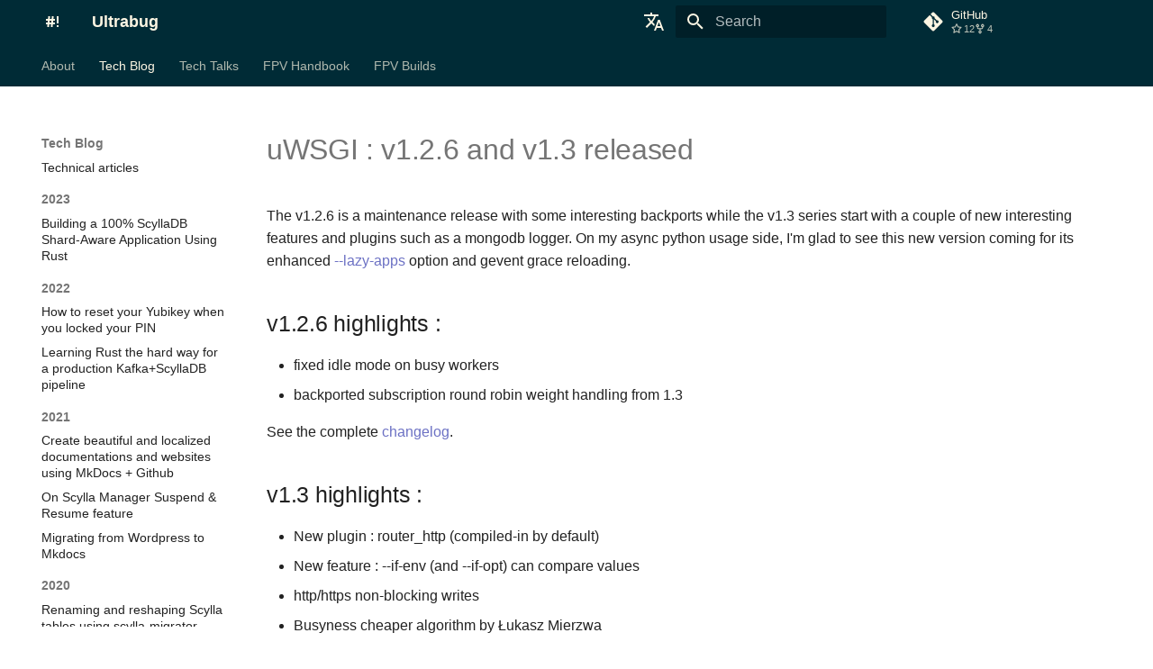

--- FILE ---
content_type: text/html; charset=utf-8
request_url: https://ultrabug.fr/Tech%20Blog/2012/2012-10-29-uwsgi-v1-2-6-and-v1-3-released/
body_size: 14123
content:

<!doctype html>
<html lang="en" class="no-js">
  <head>
    
      <meta charset="utf-8">
      <meta name="viewport" content="width=device-width,initial-scale=1">
      
        <meta name="description" content="Ultrabug - Open Source Author and Contributor. Tech Blog and Talks. FPV Handbook and Builds.">
      
      
      
        <link rel="canonical" href="https://ultrabug.fr/Tech%20Blog/2012/2012-10-29-uwsgi-v1-2-6-and-v1-3-released/">
      
      
        <link rel="prev" href="../2012-11-02-my-views-on-python/">
      
      
        <link rel="next" href="../2012-09-11-gentoo-make-conf-et-make-profile-demenagent/">
      
      <link rel="icon" href="../../../assets/images/favicon.ico">
      <meta name="generator" content="mkdocs-1.5.1, mkdocs-material-9.1.21">
    
    
      
        <title>uWSGI : v1.2.6 and v1.3 released - Ultrabug</title>
      
    
    
      <link rel="stylesheet" href="../../../assets/stylesheets/main.eebd395e.min.css">
      
      

    
    
    
      
    
    
      <link rel="stylesheet" href="../../../assets/stylesheets/extra.css">
    
    <script>__md_scope=new URL("../../..",location),__md_hash=e=>[...e].reduce((e,_)=>(e<<5)-e+_.charCodeAt(0),0),__md_get=(e,_=localStorage,t=__md_scope)=>JSON.parse(_.getItem(t.pathname+"."+e)),__md_set=(e,_,t=localStorage,a=__md_scope)=>{try{t.setItem(a.pathname+"."+e,JSON.stringify(_))}catch(e){}}</script>
    
      

    
    
    
  <!-- RSS Feed -->
  <link rel="alternate" type="application/rss+xml" title="Ultrabug's RSS Feed" href="https://ultrabug.fr/feed_rss_created.xml">

  </head>
  
  
    <body dir="ltr">
  
    
    
      <script>var palette=__md_get("__palette");if(palette&&"object"==typeof palette.color)for(var key of Object.keys(palette.color))document.body.setAttribute("data-md-color-"+key,palette.color[key])</script>
    
    <input class="md-toggle" data-md-toggle="drawer" type="checkbox" id="__drawer" autocomplete="off">
    <input class="md-toggle" data-md-toggle="search" type="checkbox" id="__search" autocomplete="off">
    <label class="md-overlay" for="__drawer"></label>
    <div data-md-component="skip">
      
        
        <a href="#v126-highlights" class="md-skip">
          Skip to content
        </a>
      
    </div>
    <div data-md-component="announce">
      
    </div>
    
    
      

<header class="md-header" data-md-component="header">
  <nav class="md-header__inner md-grid" aria-label="Header">
    <a href="../../.." title="Ultrabug" class="md-header__button md-logo" aria-label="Ultrabug" data-md-component="logo">
      
  
    
  
  <svg xmlns="http://www.w3.org/2000/svg" viewBox="0 0 24 24"><path d="M5 9h2.31l.32-3h2l-.32 3h2l.32-3h2l-.32 3H15v2h-1.9l-.2 2H15v2h-2.31l-.32 3h-2l.32-3h-2l-.32 3h-2l.32-3H5v-2h1.9l.2-2H5V9m4.1 2-.2 2h2l.2-2M19 6h-2v8h2m0 2h-2v2h2Z"/></svg>

    </a>
    <label class="md-header__button md-icon" for="__drawer">
      <svg xmlns="http://www.w3.org/2000/svg" viewBox="0 0 24 24"><path d="M3 6h18v2H3V6m0 5h18v2H3v-2m0 5h18v2H3v-2Z"/></svg>
    </label>
    <div class="md-header__title" data-md-component="header-title">
      <div class="md-header__ellipsis">
        <div class="md-header__topic">
          <span class="md-ellipsis">
            Ultrabug
          </span>
        </div>
        <div class="md-header__topic" data-md-component="header-topic">
          <span class="md-ellipsis">
            
              uWSGI : v1.2.6 and v1.3 released
            
          </span>
        </div>
      </div>
    </div>
    
    
      <div class="md-header__option">
        <div class="md-select">
          
          <button class="md-header__button md-icon" aria-label="Select language">
            <svg xmlns="http://www.w3.org/2000/svg" viewBox="0 0 24 24"><path d="m12.87 15.07-2.54-2.51.03-.03A17.52 17.52 0 0 0 14.07 6H17V4h-7V2H8v2H1v2h11.17C11.5 7.92 10.44 9.75 9 11.35 8.07 10.32 7.3 9.19 6.69 8h-2c.73 1.63 1.73 3.17 2.98 4.56l-5.09 5.02L4 19l5-5 3.11 3.11.76-2.04M18.5 10h-2L12 22h2l1.12-3h4.75L21 22h2l-4.5-12m-2.62 7 1.62-4.33L19.12 17h-3.24Z"/></svg>
          </button>
          <div class="md-select__inner">
            <ul class="md-select__list">
              
                <li class="md-select__item">
                  <a href="./" hreflang="en" class="md-select__link">
                    <img style="height: 10px; border: 0px;" alt="en" class="twemoji" src="https://twemoji.maxcdn.com/v/latest/svg/1f1ec-1f1e7.svg" title="english" /> English
                  </a>
                </li>
              
                <li class="md-select__item">
                  <a href="../../../fr/Tech%20Blog/2012/2012-10-29-uwsgi-v1-2-6-and-v1-3-released/" hreflang="fr" class="md-select__link">
                    <img style="height: 10px; border: 0px;" alt="fr" class="twemoji" src="https://twemoji.maxcdn.com/v/latest/svg/1f1eb-1f1f7.svg" title="français" /> Français
                  </a>
                </li>
              
            </ul>
          </div>
        </div>
      </div>
    
    
      <label class="md-header__button md-icon" for="__search">
        <svg xmlns="http://www.w3.org/2000/svg" viewBox="0 0 24 24"><path d="M9.5 3A6.5 6.5 0 0 1 16 9.5c0 1.61-.59 3.09-1.56 4.23l.27.27h.79l5 5-1.5 1.5-5-5v-.79l-.27-.27A6.516 6.516 0 0 1 9.5 16 6.5 6.5 0 0 1 3 9.5 6.5 6.5 0 0 1 9.5 3m0 2C7 5 5 7 5 9.5S7 14 9.5 14 14 12 14 9.5 12 5 9.5 5Z"/></svg>
      </label>
      <div class="md-search" data-md-component="search" role="dialog">
  <label class="md-search__overlay" for="__search"></label>
  <div class="md-search__inner" role="search">
    <form class="md-search__form" name="search">
      <input type="text" class="md-search__input" name="query" aria-label="Search" placeholder="Search" autocapitalize="off" autocorrect="off" autocomplete="off" spellcheck="false" data-md-component="search-query" required>
      <label class="md-search__icon md-icon" for="__search">
        <svg xmlns="http://www.w3.org/2000/svg" viewBox="0 0 24 24"><path d="M9.5 3A6.5 6.5 0 0 1 16 9.5c0 1.61-.59 3.09-1.56 4.23l.27.27h.79l5 5-1.5 1.5-5-5v-.79l-.27-.27A6.516 6.516 0 0 1 9.5 16 6.5 6.5 0 0 1 3 9.5 6.5 6.5 0 0 1 9.5 3m0 2C7 5 5 7 5 9.5S7 14 9.5 14 14 12 14 9.5 12 5 9.5 5Z"/></svg>
        <svg xmlns="http://www.w3.org/2000/svg" viewBox="0 0 24 24"><path d="M20 11v2H8l5.5 5.5-1.42 1.42L4.16 12l7.92-7.92L13.5 5.5 8 11h12Z"/></svg>
      </label>
      <nav class="md-search__options" aria-label="Search">
        
        <button type="reset" class="md-search__icon md-icon" title="Clear" aria-label="Clear" tabindex="-1">
          <svg xmlns="http://www.w3.org/2000/svg" viewBox="0 0 24 24"><path d="M19 6.41 17.59 5 12 10.59 6.41 5 5 6.41 10.59 12 5 17.59 6.41 19 12 13.41 17.59 19 19 17.59 13.41 12 19 6.41Z"/></svg>
        </button>
      </nav>
      
    </form>
    <div class="md-search__output">
      <div class="md-search__scrollwrap" data-md-scrollfix>
        <div class="md-search-result" data-md-component="search-result">
          <div class="md-search-result__meta">
            Initializing search
          </div>
          <ol class="md-search-result__list" role="presentation"></ol>
        </div>
      </div>
    </div>
  </div>
</div>
    
    
      <div class="md-header__source">
        <a href="https://github.com/ultrabug/ultrabug.fr" title="Go to repository" class="md-source" data-md-component="source">
  <div class="md-source__icon md-icon">
    
    <svg xmlns="http://www.w3.org/2000/svg" viewBox="0 0 448 512"><!--! Font Awesome Free 6.4.0 by @fontawesome - https://fontawesome.com License - https://fontawesome.com/license/free (Icons: CC BY 4.0, Fonts: SIL OFL 1.1, Code: MIT License) Copyright 2023 Fonticons, Inc.--><path d="M439.55 236.05 244 40.45a28.87 28.87 0 0 0-40.81 0l-40.66 40.63 51.52 51.52c27.06-9.14 52.68 16.77 43.39 43.68l49.66 49.66c34.23-11.8 61.18 31 35.47 56.69-26.49 26.49-70.21-2.87-56-37.34L240.22 199v121.85c25.3 12.54 22.26 41.85 9.08 55a34.34 34.34 0 0 1-48.55 0c-17.57-17.6-11.07-46.91 11.25-56v-123c-20.8-8.51-24.6-30.74-18.64-45L142.57 101 8.45 235.14a28.86 28.86 0 0 0 0 40.81l195.61 195.6a28.86 28.86 0 0 0 40.8 0l194.69-194.69a28.86 28.86 0 0 0 0-40.81z"/></svg>
  </div>
  <div class="md-source__repository">
    GitHub
  </div>
</a>
      </div>
    
  </nav>
  
</header>
    
    <div class="md-container" data-md-component="container">
      
      
        
          
            
<nav class="md-tabs" aria-label="Tabs" data-md-component="tabs">
  <div class="md-grid">
    <ul class="md-tabs__list">
      
        
  
  


  <li class="md-tabs__item">
    <a href="../../.." class="md-tabs__link">
      About
    </a>
  </li>

      
        
  
  
    
  


  
  
  
    <li class="md-tabs__item">
      <a href="../../" class="md-tabs__link md-tabs__link--active">
        Tech Blog
      </a>
    </li>
  

      
        
  
  


  
  
  
    <li class="md-tabs__item">
      <a href="../../../Tech%20Talks/" class="md-tabs__link">
        Tech Talks
      </a>
    </li>
  

      
        
  
  


  
  
  
    <li class="md-tabs__item">
      <a href="../../../FPV%20Handbook/" class="md-tabs__link">
        FPV Handbook
      </a>
    </li>
  

      
        
  
  


  
  
  
    

  
  
  
    <li class="md-tabs__item">
      <a href="../../../FPV%20Builds/ImpulseRC%20Apex/" class="md-tabs__link">
        FPV Builds
      </a>
    </li>
  

  

      
    </ul>
  </div>
</nav>
          
        
      
      <main class="md-main" data-md-component="main">
        <div class="md-main__inner md-grid">
          
            
              
              <div class="md-sidebar md-sidebar--primary" data-md-component="sidebar" data-md-type="navigation" >
                <div class="md-sidebar__scrollwrap">
                  <div class="md-sidebar__inner">
                    

  


  

<nav class="md-nav md-nav--primary md-nav--lifted md-nav--integrated" aria-label="Navigation" data-md-level="0">
  <label class="md-nav__title" for="__drawer">
    <a href="../../.." title="Ultrabug" class="md-nav__button md-logo" aria-label="Ultrabug" data-md-component="logo">
      
  
    
  
  <svg xmlns="http://www.w3.org/2000/svg" viewBox="0 0 24 24"><path d="M5 9h2.31l.32-3h2l-.32 3h2l.32-3h2l-.32 3H15v2h-1.9l-.2 2H15v2h-2.31l-.32 3h-2l.32-3h-2l-.32 3h-2l.32-3H5v-2h1.9l.2-2H5V9m4.1 2-.2 2h2l.2-2M19 6h-2v8h2m0 2h-2v2h2Z"/></svg>

    </a>
    Ultrabug
  </label>
  
    <div class="md-nav__source">
      <a href="https://github.com/ultrabug/ultrabug.fr" title="Go to repository" class="md-source" data-md-component="source">
  <div class="md-source__icon md-icon">
    
    <svg xmlns="http://www.w3.org/2000/svg" viewBox="0 0 448 512"><!--! Font Awesome Free 6.4.0 by @fontawesome - https://fontawesome.com License - https://fontawesome.com/license/free (Icons: CC BY 4.0, Fonts: SIL OFL 1.1, Code: MIT License) Copyright 2023 Fonticons, Inc.--><path d="M439.55 236.05 244 40.45a28.87 28.87 0 0 0-40.81 0l-40.66 40.63 51.52 51.52c27.06-9.14 52.68 16.77 43.39 43.68l49.66 49.66c34.23-11.8 61.18 31 35.47 56.69-26.49 26.49-70.21-2.87-56-37.34L240.22 199v121.85c25.3 12.54 22.26 41.85 9.08 55a34.34 34.34 0 0 1-48.55 0c-17.57-17.6-11.07-46.91 11.25-56v-123c-20.8-8.51-24.6-30.74-18.64-45L142.57 101 8.45 235.14a28.86 28.86 0 0 0 0 40.81l195.61 195.6a28.86 28.86 0 0 0 40.8 0l194.69-194.69a28.86 28.86 0 0 0 0-40.81z"/></svg>
  </div>
  <div class="md-source__repository">
    GitHub
  </div>
</a>
    </div>
  
  <ul class="md-nav__list" data-md-scrollfix>
    
      
      
      

  
  
  
    <li class="md-nav__item">
      <a href="../../.." class="md-nav__link">
        About
      </a>
    </li>
  

    
      
      
      

  
  
    
  
  
    
    <li class="md-nav__item md-nav__item--active md-nav__item--nested">
      
      
      
      
      <input class="md-nav__toggle md-toggle " type="checkbox" id="__nav_2" checked>
      
      
      
        <label class="md-nav__link" for="__nav_2" id="__nav_2_label" tabindex="0">
          Tech Blog
          <span class="md-nav__icon md-icon"></span>
        </label>
      
      <nav class="md-nav" data-md-level="1" aria-labelledby="__nav_2_label" aria-expanded="true">
        <label class="md-nav__title" for="__nav_2">
          <span class="md-nav__icon md-icon"></span>
          Tech Blog
        </label>
        <ul class="md-nav__list" data-md-scrollfix>
          
            
              
  
  
  
    <li class="md-nav__item">
      <a href="../../" class="md-nav__link">
        Technical articles
      </a>
    </li>
  

            
          
            
              
  
  
  
    
      
    
    <li class="md-nav__item md-nav__item--section md-nav__item--nested">
      
      
      
      
        
      
      <input class="md-nav__toggle md-toggle md-toggle--indeterminate" type="checkbox" id="__nav_2_2" >
      
      
      
        <label class="md-nav__link" for="__nav_2_2" id="__nav_2_2_label" tabindex="0">
          2023
          <span class="md-nav__icon md-icon"></span>
        </label>
      
      <nav class="md-nav" data-md-level="2" aria-labelledby="__nav_2_2_label" aria-expanded="false">
        <label class="md-nav__title" for="__nav_2_2">
          <span class="md-nav__icon md-icon"></span>
          2023
        </label>
        <ul class="md-nav__list" data-md-scrollfix>
          
            
              
  
  
  
    <li class="md-nav__item">
      <a href="../../2023/2023-02-15-building-a-shard-aware-application/" class="md-nav__link">
        Building a 100% ScyllaDB Shard-Aware Application Using Rust
      </a>
    </li>
  

            
          
        </ul>
      </nav>
    </li>
  

            
          
            
              
  
  
  
    
      
    
    <li class="md-nav__item md-nav__item--section md-nav__item--nested">
      
      
      
      
        
      
      <input class="md-nav__toggle md-toggle md-toggle--indeterminate" type="checkbox" id="__nav_2_3" >
      
      
      
        <label class="md-nav__link" for="__nav_2_3" id="__nav_2_3_label" tabindex="0">
          2022
          <span class="md-nav__icon md-icon"></span>
        </label>
      
      <nav class="md-nav" data-md-level="2" aria-labelledby="__nav_2_3_label" aria-expanded="false">
        <label class="md-nav__title" for="__nav_2_3">
          <span class="md-nav__icon md-icon"></span>
          2022
        </label>
        <ul class="md-nav__list" data-md-scrollfix>
          
            
              
  
  
  
    <li class="md-nav__item">
      <a href="../../2022/2022-07-09-yubikey-full-reset/" class="md-nav__link">
        How to reset your Yubikey when you locked your PIN
      </a>
    </li>
  

            
          
            
              
  
  
  
    <li class="md-nav__item">
      <a href="../../2022/2022-02-21-learning-rust-the-hard-way/" class="md-nav__link">
        Learning Rust the hard way for a production Kafka+ScyllaDB pipeline
      </a>
    </li>
  

            
          
        </ul>
      </nav>
    </li>
  

            
          
            
              
  
  
  
    
      
    
    <li class="md-nav__item md-nav__item--section md-nav__item--nested">
      
      
      
      
        
      
      <input class="md-nav__toggle md-toggle md-toggle--indeterminate" type="checkbox" id="__nav_2_4" >
      
      
      
        <label class="md-nav__link" for="__nav_2_4" id="__nav_2_4_label" tabindex="0">
          2021
          <span class="md-nav__icon md-icon"></span>
        </label>
      
      <nav class="md-nav" data-md-level="2" aria-labelledby="__nav_2_4_label" aria-expanded="false">
        <label class="md-nav__title" for="__nav_2_4">
          <span class="md-nav__icon md-icon"></span>
          2021
        </label>
        <ul class="md-nav__list" data-md-scrollfix>
          
            
              
  
  
  
    <li class="md-nav__item">
      <a href="../../2021/2021-07-28-create-beautiful-and-localized-documentations-and-websites-using-mkdocs-github/" class="md-nav__link">
        Create beautiful and localized documentations and websites using MkDocs + Github
      </a>
    </li>
  

            
          
            
              
  
  
  
    <li class="md-nav__item">
      <a href="../../2021/2021-05-06-on-scylla-manager-suspend-resume/" class="md-nav__link">
        On Scylla Manager Suspend & Resume feature
      </a>
    </li>
  

            
          
            
              
  
  
  
    <li class="md-nav__item">
      <a href="../../2021/2021-03-12-from-wordpress-to-mkdocs/" class="md-nav__link">
        Migrating from Wordpress to Mkdocs
      </a>
    </li>
  

            
          
        </ul>
      </nav>
    </li>
  

            
          
            
              
  
  
  
    
      
    
    <li class="md-nav__item md-nav__item--section md-nav__item--nested">
      
      
      
      
        
      
      <input class="md-nav__toggle md-toggle md-toggle--indeterminate" type="checkbox" id="__nav_2_5" >
      
      
      
        <label class="md-nav__link" for="__nav_2_5" id="__nav_2_5_label" tabindex="0">
          2020
          <span class="md-nav__icon md-icon"></span>
        </label>
      
      <nav class="md-nav" data-md-level="2" aria-labelledby="__nav_2_5_label" aria-expanded="false">
        <label class="md-nav__title" for="__nav_2_5">
          <span class="md-nav__icon md-icon"></span>
          2020
        </label>
        <ul class="md-nav__list" data-md-scrollfix>
          
            
              
  
  
  
    <li class="md-nav__item">
      <a href="../../2020/2020-11-06-renaming-and-reshaping-scylla-tables-using-scylla-migrator/" class="md-nav__link">
        Renaming and reshaping Scylla tables using scylla-migrator
      </a>
    </li>
  

            
          
            
              
  
  
  
    <li class="md-nav__item">
      <a href="../../2020/2020-09-07-py3status-v3-29/" class="md-nav__link">
        py3status v3.29
      </a>
    </li>
  

            
          
            
              
  
  
  
    <li class="md-nav__item">
      <a href="../../2020/2020-08-24-python-scylla-driver-how-we-unleashed-the-scylla-monsters-performance/" class="md-nav__link">
        Python scylla-driver: how we unleashed the Scylla monster's performance
      </a>
    </li>
  

            
          
            
              
  
  
  
    <li class="md-nav__item">
      <a href="../../2020/2020-04-14-py3status-v3-28-goodbye-py2-6-3-4/" class="md-nav__link">
        py3status v3.28 - goodbye py2.6-3.4
      </a>
    </li>
  

            
          
        </ul>
      </nav>
    </li>
  

            
          
            
              
  
  
  
    
      
    
    <li class="md-nav__item md-nav__item--section md-nav__item--nested">
      
      
      
      
        
      
      <input class="md-nav__toggle md-toggle md-toggle--indeterminate" type="checkbox" id="__nav_2_6" >
      
      
      
        <label class="md-nav__link" for="__nav_2_6" id="__nav_2_6_label" tabindex="0">
          2019
          <span class="md-nav__icon md-icon"></span>
        </label>
      
      <nav class="md-nav" data-md-level="2" aria-labelledby="__nav_2_6_label" aria-expanded="false">
        <label class="md-nav__title" for="__nav_2_6">
          <span class="md-nav__icon md-icon"></span>
          2019
        </label>
        <ul class="md-nav__list" data-md-scrollfix>
          
            
              
  
  
  
    <li class="md-nav__item">
      <a href="../../2019/2019-12-28-scylla-summit-2019/" class="md-nav__link">
        Scylla Summit 2019
      </a>
    </li>
  

            
          
            
              
  
  
  
    <li class="md-nav__item">
      <a href="../../2019/2019-09-22-py3status-v3-20-europython-2019-edition/" class="md-nav__link">
        py3status v3.20 - EuroPython 2019 edition
      </a>
    </li>
  

            
          
            
              
  
  
  
    <li class="md-nav__item">
      <a href="../../2019/2019-04-17-meet-the-py3status-logo/" class="md-nav__link">
        Meet the py3status logo
      </a>
    </li>
  

            
          
            
              
  
  
  
    <li class="md-nav__item">
      <a href="../../2019/2019-03-29-scylla-four-ways-to-optimize-your-disk-space-consumption/" class="md-nav__link">
        Scylla: four ways to optimize your disk space consumption
      </a>
    </li>
  

            
          
            
              
  
  
  
    <li class="md-nav__item">
      <a href="../../2019/2019-03-25-py3status-v3-17/" class="md-nav__link">
        py3status v3.17
      </a>
    </li>
  

            
          
            
              
  
  
  
    <li class="md-nav__item">
      <a href="../../2019/2019-03-01-bye-bye-google-analytics/" class="md-nav__link">
        Bye bye Google Analytics
      </a>
    </li>
  

            
          
            
              
  
  
  
    <li class="md-nav__item">
      <a href="../../2019/2019-01-20-py3status-v3-16/" class="md-nav__link">
        py3status v3.16
      </a>
    </li>
  

            
          
        </ul>
      </nav>
    </li>
  

            
          
            
              
  
  
  
    
      
    
    <li class="md-nav__item md-nav__item--section md-nav__item--nested">
      
      
      
      
        
      
      <input class="md-nav__toggle md-toggle md-toggle--indeterminate" type="checkbox" id="__nav_2_7" >
      
      
      
        <label class="md-nav__link" for="__nav_2_7" id="__nav_2_7_label" tabindex="0">
          2018
          <span class="md-nav__icon md-icon"></span>
        </label>
      
      <nav class="md-nav" data-md-level="2" aria-labelledby="__nav_2_7_label" aria-expanded="false">
        <label class="md-nav__title" for="__nav_2_7">
          <span class="md-nav__icon md-icon"></span>
          2018
        </label>
        <ul class="md-nav__list" data-md-scrollfix>
          
            
              
  
  
  
    <li class="md-nav__item">
      <a href="../../2018/2018-12-06-scylla-summit-2018-write-up/" class="md-nav__link">
        Scylla Summit 2018 write-up
      </a>
    </li>
  

            
          
            
              
  
  
  
    <li class="md-nav__item">
      <a href="../../2018/2018-11-10-py3status-v3-14/" class="md-nav__link">
        py3status v3.14
      </a>
    </li>
  

            
          
            
              
  
  
  
    <li class="md-nav__item">
      <a href="../../2018/2018-09-28-py3status-v3-13/" class="md-nav__link">
        py3status v3.13
      </a>
    </li>
  

            
          
            
              
  
  
  
    <li class="md-nav__item">
      <a href="../../2018/2018-07-19-authenticating-and-connecting-to-a-ssl-enabled-scylla-cluster-using-spark-2/" class="md-nav__link">
        Authenticating and connecting to a SSL enabled Scylla cluster using Spark 2
      </a>
    </li>
  

            
          
            
              
  
  
  
    <li class="md-nav__item">
      <a href="../../2018/2018-07-06-a-botspot-story/" class="md-nav__link">
        A botspot story
      </a>
    </li>
  

            
          
            
              
  
  
  
    <li class="md-nav__item">
      <a href="../../2018/2018-04-03-py3status-v3-8/" class="md-nav__link">
        py3status v3.8
      </a>
    </li>
  

            
          
            
              
  
  
  
    <li class="md-nav__item">
      <a href="../../2018/2018-02-28-evaluating-scylladb-for-production-2-2/" class="md-nav__link">
        Evaluating ScyllaDB for production 2/2
      </a>
    </li>
  

            
          
            
              
  
  
  
    <li class="md-nav__item">
      <a href="../../2018/2018-01-23-evaluating-scylladb-for-production-1-2/" class="md-nav__link">
        Evaluating ScyllaDB for production 1/2
      </a>
    </li>
  

            
          
        </ul>
      </nav>
    </li>
  

            
          
            
              
  
  
  
    
      
    
    <li class="md-nav__item md-nav__item--section md-nav__item--nested">
      
      
      
      
        
      
      <input class="md-nav__toggle md-toggle md-toggle--indeterminate" type="checkbox" id="__nav_2_8" >
      
      
      
        <label class="md-nav__link" for="__nav_2_8" id="__nav_2_8_label" tabindex="0">
          2017
          <span class="md-nav__icon md-icon"></span>
        </label>
      
      <nav class="md-nav" data-md-level="2" aria-labelledby="__nav_2_8_label" aria-expanded="false">
        <label class="md-nav__title" for="__nav_2_8">
          <span class="md-nav__icon md-icon"></span>
          2017
        </label>
        <ul class="md-nav__list" data-md-scrollfix>
          
            
              
  
  
  
    <li class="md-nav__item">
      <a href="../../2017/2017-12-22-talks-page/" class="md-nav__link">
        Talks page
      </a>
    </li>
  

            
          
            
              
  
  
  
    <li class="md-nav__item">
      <a href="../../2017/2017-12-12-py3status-v3-7/" class="md-nav__link">
        py3status v3.7
      </a>
    </li>
  

            
          
            
              
  
  
  
    <li class="md-nav__item">
      <a href="../../2017/2017-11-02-gentoo-linux-on-dell-xps-13-9365-and-9360/" class="md-nav__link">
        Gentoo Linux on DELL XPS 13 9365 and 9360
      </a>
    </li>
  

            
          
            
              
  
  
  
    <li class="md-nav__item">
      <a href="../../2017/2017-10-13-gentoo-linux-listed-rethinkdbs-website/" class="md-nav__link">
        Gentoo Linux listed RethinkDB's website
      </a>
    </li>
  

            
          
            
              
  
  
  
    <li class="md-nav__item">
      <a href="../../2017/2017-08-22-py3status-v3-6/" class="md-nav__link">
        py3status v3.6
      </a>
    </li>
  

            
          
            
              
  
  
  
    <li class="md-nav__item">
      <a href="../../2017/2017-08-08-scylladb-meets-gentoo-linux/" class="md-nav__link">
        ScyllaDB meets Gentoo Linux
      </a>
    </li>
  

            
          
            
              
  
  
  
    <li class="md-nav__item">
      <a href="../../2017/2017-06-02-load-balancing-hadoop-hive-with-f5-big-ip/" class="md-nav__link">
        Load balancing Hadoop Hive with F5 BIG-IP
      </a>
    </li>
  

            
          
            
              
  
  
  
    <li class="md-nav__item">
      <a href="../../2017/2017-05-16-hardening-ssh-authentication-using-yubikey-32/" class="md-nav__link">
        Hardening SSH authentication using Yubikey (3/2)
      </a>
    </li>
  

            
          
            
              
  
  
  
    <li class="md-nav__item">
      <a href="../../2017/2017-05-12-hardening-ssh-authentication-using-yubikey-22/" class="md-nav__link">
        Hardening SSH authentication using Yubikey (2/2)
      </a>
    </li>
  

            
          
            
              
  
  
  
    <li class="md-nav__item">
      <a href="../../2017/2017-05-12-hardening-ssh-authentication-using-yubikey-12/" class="md-nav__link">
        Hardening SSH authentication using Yubikey (1/2)
      </a>
    </li>
  

            
          
            
              
  
  
  
    <li class="md-nav__item">
      <a href="../../2017/2017-04-10-py3status-v3-5/" class="md-nav__link">
        py3status v3.5
      </a>
    </li>
  

            
          
            
              
  
  
  
    <li class="md-nav__item">
      <a href="../../2017/2017-01-27-py3status-v3-4/" class="md-nav__link">
        py3status v3.4
      </a>
    </li>
  

            
          
        </ul>
      </nav>
    </li>
  

            
          
            
              
  
  
  
    
      
    
    <li class="md-nav__item md-nav__item--section md-nav__item--nested">
      
      
      
      
        
      
      <input class="md-nav__toggle md-toggle md-toggle--indeterminate" type="checkbox" id="__nav_2_9" >
      
      
      
        <label class="md-nav__link" for="__nav_2_9" id="__nav_2_9_label" tabindex="0">
          2016
          <span class="md-nav__icon md-icon"></span>
        </label>
      
      <nav class="md-nav" data-md-level="2" aria-labelledby="__nav_2_9_label" aria-expanded="false">
        <label class="md-nav__title" for="__nav_2_9">
          <span class="md-nav__icon md-icon"></span>
          2016
        </label>
        <ul class="md-nav__list" data-md-scrollfix>
          
            
              
  
  
  
    <li class="md-nav__item">
      <a href="../../2016/2016-11-21-py3status-v3-3/" class="md-nav__link">
        py3status v3.3
      </a>
    </li>
  

            
          
            
              
  
  
  
    <li class="md-nav__item">
      <a href="../../2016/2016-09-02-rethinkdb-on-gentoo-linux/" class="md-nav__link">
        RethinkDB on Gentoo Linux
      </a>
    </li>
  

            
          
            
              
  
  
  
    <li class="md-nav__item">
      <a href="../../2016/2016-06-25-py3status-v3-0/" class="md-nav__link">
        py3status v3.0
      </a>
    </li>
  

            
          
            
              
  
  
  
    <li class="md-nav__item">
      <a href="../../2016/2016-03-02-py3status-v2-9/" class="md-nav__link">
        py3status v2.9
      </a>
    </li>
  

            
          
            
              
  
  
  
    <li class="md-nav__item">
      <a href="../../2016/2016-01-02-gentoo-linux-on-dell-xps-13-9350/" class="md-nav__link">
        Gentoo Linux on DELL XPS 13 9350
      </a>
    </li>
  

            
          
        </ul>
      </nav>
    </li>
  

            
          
            
              
  
  
  
    
      
    
    <li class="md-nav__item md-nav__item--section md-nav__item--nested">
      
      
      
      
        
      
      <input class="md-nav__toggle md-toggle md-toggle--indeterminate" type="checkbox" id="__nav_2_10" >
      
      
      
        <label class="md-nav__link" for="__nav_2_10" id="__nav_2_10_label" tabindex="0">
          2015
          <span class="md-nav__icon md-icon"></span>
        </label>
      
      <nav class="md-nav" data-md-level="2" aria-labelledby="__nav_2_10_label" aria-expanded="false">
        <label class="md-nav__title" for="__nav_2_10">
          <span class="md-nav__icon md-icon"></span>
          2015
        </label>
        <ul class="md-nav__list" data-md-scrollfix>
          
            
              
  
  
  
    <li class="md-nav__item">
      <a href="../../2015/2015-12-31-uwsgi-v2-0-12/" class="md-nav__link">
        uWSGI v2.0.12
      </a>
    </li>
  

            
          
            
              
  
  
  
    <li class="md-nav__item">
      <a href="../../2015/2015-11-26-py3status-v2-7/" class="md-nav__link">
        py3status v2.7
      </a>
    </li>
  

            
          
            
              
  
  
  
    <li class="md-nav__item">
      <a href="../../2015/2015-10-20-uhashring-consistent-hashing-in-python/" class="md-nav__link">
        uhashring : consistent hashing in python
      </a>
    </li>
  

            
          
            
              
  
  
  
    <li class="md-nav__item">
      <a href="../../2015/2015-10-19-consistent-hashing-101/" class="md-nav__link">
        Consistent Hashing 101
      </a>
    </li>
  

            
          
            
              
  
  
  
    <li class="md-nav__item">
      <a href="../../2015/2015-09-14-mongodb-3-0-upgrade-in-production-step-4-victory/" class="md-nav__link">
        MongoDB 3.0 upgrade in production : step 4 victory !
      </a>
    </li>
  

            
          
            
              
  
  
  
    <li class="md-nav__item">
      <a href="../../2015/2015-08-27-py3status-v2-6/" class="md-nav__link">
        py3status v2.6
      </a>
    </li>
  

            
          
            
              
  
  
  
    <li class="md-nav__item">
      <a href="../../2015/2015-08-17-py3status-v2-5/" class="md-nav__link">
        py3status v2.5
      </a>
    </li>
  

            
          
            
              
  
  
  
    <li class="md-nav__item">
      <a href="../../2015/2015-07-22-designing-a-scalable-and-distributed-application/" class="md-nav__link">
        Designing a scalable and distributed application
      </a>
    </li>
  

            
          
            
              
  
  
  
    <li class="md-nav__item">
      <a href="../../2015/2015-07-09-mongodb-3-0-upgrade-in-production-step-3-hope/" class="md-nav__link">
        MongoDB 3.0 upgrade in production : step 3 hope
      </a>
    </li>
  

            
          
            
              
  
  
  
    <li class="md-nav__item">
      <a href="../../2015/2015-05-26-mongodb-3-0-upgrade-in-production-step-2-failed/" class="md-nav__link">
        MongoDB 3.0 upgrade in production : step 2 failed
      </a>
    </li>
  

            
          
            
              
  
  
  
    <li class="md-nav__item">
      <a href="../../2015/2015-05-23-gevent-ssl-support-fixed-for-python-2-7-9/" class="md-nav__link">
        Gevent : SSL support fixed for python 2.7.9
      </a>
    </li>
  

            
          
            
              
  
  
  
    <li class="md-nav__item">
      <a href="../../2015/2015-05-13-uwsgi-gevent-and-pymongo-3-threads-mayhem/" class="md-nav__link">
        uWSGI, gevent and pymongo 3 threads mayhem
      </a>
    </li>
  

            
          
            
              
  
  
  
    <li class="md-nav__item">
      <a href="../../2015/2015-05-07-mongodb-3-0-upgrade-in-production-first-steps/" class="md-nav__link">
        MongoDB 3.0 upgrade in production : first steps
      </a>
    </li>
  

            
          
            
              
  
  
  
    <li class="md-nav__item">
      <a href="../../2015/2015-03-31-py3status-v2-4/" class="md-nav__link">
        py3status v2.4
      </a>
    </li>
  

            
          
            
              
  
  
  
    <li class="md-nav__item">
      <a href="../../2015/2015-03-17-mongodb-3-0-1/" class="md-nav__link">
        mongoDB 3.0.1
      </a>
    </li>
  

            
          
            
              
  
  
  
    <li class="md-nav__item">
      <a href="../../2015/2015-02-27-mongodb-2-6-8-2-4-13-the-upcoming-3-0-0/" class="md-nav__link">
        mongoDB 2.6.8, 2.4.13 & the upcoming 3.0.0
      </a>
    </li>
  

            
          
            
              
  
  
  
    <li class="md-nav__item">
      <a href="../../2015/2015-01-04-py3status-v2-0/" class="md-nav__link">
        py3status v2.0
      </a>
    </li>
  

            
          
        </ul>
      </nav>
    </li>
  

            
          
            
              
  
  
  
    
      
    
    <li class="md-nav__item md-nav__item--section md-nav__item--nested">
      
      
      
      
        
      
      <input class="md-nav__toggle md-toggle md-toggle--indeterminate" type="checkbox" id="__nav_2_11" >
      
      
      
        <label class="md-nav__link" for="__nav_2_11" id="__nav_2_11_label" tabindex="0">
          2014
          <span class="md-nav__icon md-icon"></span>
        </label>
      
      <nav class="md-nav" data-md-level="2" aria-labelledby="__nav_2_11_label" aria-expanded="false">
        <label class="md-nav__title" for="__nav_2_11">
          <span class="md-nav__icon md-icon"></span>
          2014
        </label>
        <ul class="md-nav__list" data-md-scrollfix>
          
            
              
  
  
  
    <li class="md-nav__item">
      <a href="../../2014/2014-12-20-gentoo-linux-pxe-builder/" class="md-nav__link">
        Gentoo Linux PXE builder
      </a>
    </li>
  

            
          
            
              
  
  
  
    <li class="md-nav__item">
      <a href="../../2014/2014-11-20-rip-ns2/" class="md-nav__link">
        RIP ns2
      </a>
    </li>
  

            
          
            
              
  
  
  
    <li class="md-nav__item">
      <a href="../../2014/2014-10-14-one-month-in-turkey/" class="md-nav__link">
        One month in Turkey
      </a>
    </li>
  

            
          
            
              
  
  
  
    <li class="md-nav__item">
      <a href="../../2014/2014-10-08-py3status-v1-6/" class="md-nav__link">
        py3status v1.6
      </a>
    </li>
  

            
          
            
              
  
  
  
    <li class="md-nav__item">
      <a href="../../2014/2014-08-14-using-uwsgi-and-consul-to-design-a-distributed-application/" class="md-nav__link">
        Using uWSGI and Consul to design a distributed application
      </a>
    </li>
  

            
          
            
              
  
  
  
    <li class="md-nav__item">
      <a href="../../2014/2014-08-12-hd-daymaker-led-headlamp/" class="md-nav__link">
        HD Daymaker LED Headlamp
      </a>
    </li>
  

            
          
            
              
  
  
  
    <li class="md-nav__item">
      <a href="../../2014/2014-08-01-europython-2014/" class="md-nav__link">
        Europython 2014
      </a>
    </li>
  

            
          
            
              
  
  
  
    <li class="md-nav__item">
      <a href="../../2014/2014-06-15-iran-yazd/" class="md-nav__link">
        Iran : Yazd
      </a>
    </li>
  

            
          
            
              
  
  
  
    <li class="md-nav__item">
      <a href="../../2014/2014-06-04-consul-on-gentoo-linux/" class="md-nav__link">
        Consul on Gentoo Linux
      </a>
    </li>
  

            
          
            
              
  
  
  
    <li class="md-nav__item">
      <a href="../../2014/2014-06-02-uwsgi-v2-0-5-1/" class="md-nav__link">
        uWSGI v2.0.5.1
      </a>
    </li>
  

            
          
            
              
  
  
  
    <li class="md-nav__item">
      <a href="../../2014/2014-05-25-iran-shiraz/" class="md-nav__link">
        Iran : Shiraz
      </a>
    </li>
  

            
          
            
              
  
  
  
    <li class="md-nav__item">
      <a href="../../2014/2014-05-23-rsyslog-v7-6-3/" class="md-nav__link">
        rsyslog v7.6.3
      </a>
    </li>
  

            
          
            
              
  
  
  
    <li class="md-nav__item">
      <a href="../../2014/2014-05-20-iran-tehran/" class="md-nav__link">
        Iran : Tehran
      </a>
    </li>
  

            
          
            
              
  
  
  
    <li class="md-nav__item">
      <a href="../../2014/2014-05-14-mongodb-v2-6-1/" class="md-nav__link">
        mongoDB v2.6.1
      </a>
    </li>
  

            
          
            
              
  
  
  
    <li class="md-nav__item">
      <a href="../../2014/2014-05-06-uwsgi-v2-0-4/" class="md-nav__link">
        uWSGI v2.0.4
      </a>
    </li>
  

            
          
            
              
  
  
  
    <li class="md-nav__item">
      <a href="../../2014/2014-05-04-after-vacation-bug-hunting/" class="md-nav__link">
        After vacation bug hunting
      </a>
    </li>
  

            
          
            
              
  
  
  
    <li class="md-nav__item">
      <a href="../../2014/2014-04-16-py3status-v1-4/" class="md-nav__link">
        py3status v1.4
      </a>
    </li>
  

            
          
            
              
  
  
  
    <li class="md-nav__item">
      <a href="../../2014/2014-04-08-mongodb-2-4-10-pymongo-2-7/" class="md-nav__link">
        mongoDB 2.4.10 & pymongo 2.7
      </a>
    </li>
  

            
          
            
              
  
  
  
    <li class="md-nav__item">
      <a href="../../2014/2014-04-04-convert-special-characters-to-ascii-in-python/" class="md-nav__link">
        Convert special characters to ASCII in python
      </a>
    </li>
  

            
          
            
              
  
  
  
    <li class="md-nav__item">
      <a href="../../2014/2014-03-17-nightster-bw/" class="md-nav__link">
        Nightster B&W
      </a>
    </li>
  

            
          
            
              
  
  
  
    <li class="md-nav__item">
      <a href="../../2014/2014-03-07-couchbase-on-gentoo-linux/" class="md-nav__link">
        Couchbase on Gentoo Linux
      </a>
    </li>
  

            
          
            
              
  
  
  
    <li class="md-nav__item">
      <a href="../../2014/2014-02-23-py3status-v1-3/" class="md-nav__link">
        py3status v1.3
      </a>
    </li>
  

            
          
            
              
  
  
  
    <li class="md-nav__item">
      <a href="../../2014/2014-02-18-mongodb-v2-4-9v2-2-7-rabbitmq-v3-2-3/" class="md-nav__link">
        mongoDB v2.4.9/v2.2.7, rabbitMQ v3.2.3
      </a>
    </li>
  

            
          
            
              
  
  
  
    <li class="md-nav__item">
      <a href="../../2014/2014-01-31-keepalived-v1-2-11-glusterfs-v3-4-2/" class="md-nav__link">
        keepalived v1.2.11 & glusterfs v3.4.2
      </a>
    </li>
  

            
          
            
              
  
  
  
    <li class="md-nav__item">
      <a href="../../2014/2014-01-17-uwsgi-v2-0/" class="md-nav__link">
        uWSGI v2.0
      </a>
    </li>
  

            
          
            
              
  
  
  
    <li class="md-nav__item">
      <a href="../../2014/2014-01-12-py3status-v1-2/" class="md-nav__link">
        py3status v1.2
      </a>
    </li>
  

            
          
            
              
  
  
  
    <li class="md-nav__item">
      <a href="../../2014/2014-01-10-tuning-pacemaker-for-large-clusters/" class="md-nav__link">
        Tuning pacemaker for large clusters
      </a>
    </li>
  

            
          
            
              
  
  
  
    <li class="md-nav__item">
      <a href="../../2014/2014-01-03-aircraft-boneyard/" class="md-nav__link">
        Aircraft Boneyard
      </a>
    </li>
  

            
          
        </ul>
      </nav>
    </li>
  

            
          
            
              
  
  
  
    
      
    
    <li class="md-nav__item md-nav__item--section md-nav__item--nested">
      
      
      
      
        
      
      <input class="md-nav__toggle md-toggle md-toggle--indeterminate" type="checkbox" id="__nav_2_12" >
      
      
      
        <label class="md-nav__link" for="__nav_2_12" id="__nav_2_12_label" tabindex="0">
          2013
          <span class="md-nav__icon md-icon"></span>
        </label>
      
      <nav class="md-nav" data-md-level="2" aria-labelledby="__nav_2_12_label" aria-expanded="false">
        <label class="md-nav__title" for="__nav_2_12">
          <span class="md-nav__icon md-icon"></span>
          2013
        </label>
        <ul class="md-nav__list" data-md-scrollfix>
          
            
              
  
  
  
    <li class="md-nav__item">
      <a href="../../2013/2013-12-24-rsyslog-v7-4-7/" class="md-nav__link">
        rsyslog v7.4.7
      </a>
    </li>
  

            
          
            
              
  
  
  
    <li class="md-nav__item">
      <a href="../../2013/2013-12-15-py3status-v1-1/" class="md-nav__link">
        py3status v1.1
      </a>
    </li>
  

            
          
            
              
  
  
  
    <li class="md-nav__item">
      <a href="../../2013/2013-12-05-arcosanti/" class="md-nav__link">
        Arcosanti
      </a>
    </li>
  

            
          
            
              
  
  
  
    <li class="md-nav__item">
      <a href="../../2013/2013-11-27-rip-stabber/" class="md-nav__link">
        RIP stabber
      </a>
    </li>
  

            
          
            
              
  
  
  
    <li class="md-nav__item">
      <a href="../../2013/2013-11-15-keepalived-v1-2-9/" class="md-nav__link">
        keepalived v1.2.9
      </a>
    </li>
  

            
          
            
              
  
  
  
    <li class="md-nav__item">
      <a href="../../2013/2013-11-09-mongodb-v2-4-8-rabbitmq-v3-2-1-rsyslog-v-7-4-6/" class="md-nav__link">
        mongoDB v2.4.8, rabbitMQ v3.2.1, rsyslog v7.4.6
      </a>
    </li>
  

            
          
            
              
  
  
  
    <li class="md-nav__item">
      <a href="../../2013/2013-11-07-monument-valley/" class="md-nav__link">
        Monument Valley
      </a>
    </li>
  

            
          
            
              
  
  
  
    <li class="md-nav__item">
      <a href="../../2013/2013-11-03-north-rim-grand-canyon-the-navajo-indians/" class="md-nav__link">
        North rim Grand Canyon & the Navajo Indians
      </a>
    </li>
  

            
          
            
              
  
  
  
    <li class="md-nav__item">
      <a href="../../2013/2013-10-29-bryce-canyon/" class="md-nav__link">
        Bryce Canyon
      </a>
    </li>
  

            
          
            
              
  
  
  
    <li class="md-nav__item">
      <a href="../../2013/2013-10-27-death-valley/" class="md-nav__link">
        Death Valley
      </a>
    </li>
  

            
          
            
              
  
  
  
    <li class="md-nav__item">
      <a href="../../2013/2013-10-25-drop-down-terminal-in-i3/" class="md-nav__link">
        Drop-down terminal in i3
      </a>
    </li>
  

            
          
            
              
  
  
  
    <li class="md-nav__item">
      <a href="../../2013/2013-10-22-mongodb-v2-4-7-pymongo-v2-6-3/" class="md-nav__link">
        mongoDB v2.4.7 & pymongo v2.6.3
      </a>
    </li>
  

            
          
            
              
  
  
  
    <li class="md-nav__item">
      <a href="../../2013/2013-10-20-usa-roadtrip-facts-start/" class="md-nav__link">
        USA roadtrip facts & start
      </a>
    </li>
  

            
          
            
              
  
  
  
    <li class="md-nav__item">
      <a href="../../2013/2013-10-17-latest-cluster-releases/" class="md-nav__link">
        Latest cluster releases
      </a>
    </li>
  

            
          
            
              
  
  
  
    <li class="md-nav__item">
      <a href="../../2013/2013-10-15-wonderlands-roadtrip/" class="md-nav__link">
        Wonderlands roadtrip
      </a>
    </li>
  

            
          
            
              
  
  
  
    <li class="md-nav__item">
      <a href="../../2013/2013-09-10-rsyslog-v7-4-4-released/" class="md-nav__link">
        rsyslog : v7.4.4 released
      </a>
    </li>
  

            
          
            
              
  
  
  
    <li class="md-nav__item">
      <a href="../../2013/2013-09-03-pacemaker-v1-1-10-corosync-v2-3-1/" class="md-nav__link">
        pacemaker v1.1.10 & corosync v2.3.1
      </a>
    </li>
  

            
          
            
              
  
  
  
    <li class="md-nav__item">
      <a href="../../2013/2013-08-30-py3status-v1-0/" class="md-nav__link">
        py3status v1.0
      </a>
    </li>
  

            
          
            
              
  
  
  
    <li class="md-nav__item">
      <a href="../../2013/2013-08-21-mongodb-v2-4-6-pymongo-v2-6/" class="md-nav__link">
        mongoDB v2.4.6 & pymongo v2.6
      </a>
    </li>
  

            
          
            
              
  
  
  
    <li class="md-nav__item">
      <a href="../../2013/2013-08-16-rabbitmq-v3-1-5-released/" class="md-nav__link">
        rabbitMQ : v3.1.5 released
      </a>
    </li>
  

            
          
            
              
  
  
  
    <li class="md-nav__item">
      <a href="../../2013/2013-08-13-rabbitmq-v3-1-4-released/" class="md-nav__link">
        rabbitMQ : v3.1.4 released
      </a>
    </li>
  

            
          
            
              
  
  
  
    <li class="md-nav__item">
      <a href="../../2013/2013-08-02-rsyslog-v7-4-3-released/" class="md-nav__link">
        rsyslog : v7.4.3 released
      </a>
    </li>
  

            
          
            
              
  
  
  
    <li class="md-nav__item">
      <a href="../../2013/2013-07-11-paris-siege-du-pcf/" class="md-nav__link">
        Paris : siège du PCF
      </a>
    </li>
  

            
          
            
              
  
  
  
    <li class="md-nav__item">
      <a href="../../2013/2013-07-10-mongodb-v2-4-5-rabbitmq-v3-1-3/" class="md-nav__link">
        mongoDB v2.4.5 & rabbitMQ v3.1.3
      </a>
    </li>
  

            
          
            
              
  
  
  
    <li class="md-nav__item">
      <a href="../../2013/2013-06-24-py3status-v0-13/" class="md-nav__link">
        py3status v0.13
      </a>
    </li>
  

            
          
            
              
  
  
  
    <li class="md-nav__item">
      <a href="../../2013/2013-06-20-py3status-v0-12/" class="md-nav__link">
        py3status v0.12
      </a>
    </li>
  

            
          
            
              
  
  
  
    <li class="md-nav__item">
      <a href="../../2013/2013-06-15-hp-moonshot/" class="md-nav__link">
        HP Moonshot
      </a>
    </li>
  

            
          
            
              
  
  
  
    <li class="md-nav__item">
      <a href="../../2013/2013-06-13-vertigo/" class="md-nav__link">
        Vertigo
      </a>
    </li>
  

            
          
            
              
  
  
  
    <li class="md-nav__item">
      <a href="../../2013/2013-06-05-mongodb-latest-releases/" class="md-nav__link">
        mongoDB : latest releases
      </a>
    </li>
  

            
          
            
              
  
  
  
    <li class="md-nav__item">
      <a href="../../2013/2013-06-02-roadtrip-3600/" class="md-nav__link">
        Roadtrip 3600
      </a>
    </li>
  

            
          
            
              
  
  
  
    <li class="md-nav__item">
      <a href="../../2013/2013-05-31-using-keepalived-for-a-self-balancing-cluster/" class="md-nav__link">
        Using keepalived for a self-balancing cluster
      </a>
    </li>
  

            
          
            
              
  
  
  
    <li class="md-nav__item">
      <a href="../../2013/2013-05-25-san-francisco-street-art/" class="md-nav__link">
        San Francisco : street art
      </a>
    </li>
  

            
          
            
              
  
  
  
    <li class="md-nav__item">
      <a href="../../2013/2013-05-21-rabbitmq-v3-1-0-released/" class="md-nav__link">
        rabbitMQ : v3.1.1 released
      </a>
    </li>
  

            
          
            
              
  
  
  
    <li class="md-nav__item">
      <a href="../../2013/2013-05-17-squid-proxy-blocking-download-of-some-file-extensions/" class="md-nav__link">
        Squid proxy : blocking download of some file extensions
      </a>
    </li>
  

            
          
            
              
  
  
  
    <li class="md-nav__item">
      <a href="../../2013/2013-05-16-fujifilm-gf670w/" class="md-nav__link">
        Fujifilm GF670W
      </a>
    </li>
  

            
          
            
              
  
  
  
    <li class="md-nav__item">
      <a href="../../2013/2013-04-26-mongodb-and-pacemaker-recent-bumps/" class="md-nav__link">
        mongoDB and Pacemaker recent bumps
      </a>
    </li>
  

            
          
            
              
  
  
  
    <li class="md-nav__item">
      <a href="../../2013/2013-04-24-hello-gentoo-planet/" class="md-nav__link">
        Hello Gentoo Planet
      </a>
    </li>
  

            
          
            
              
  
  
  
    <li class="md-nav__item">
      <a href="../../2013/2013-04-18-san-francisco-streets/" class="md-nav__link">
        San Francisco : streets
      </a>
    </li>
  

            
          
            
              
  
  
  
    <li class="md-nav__item">
      <a href="../../2013/2013-04-18-py3status-v0-9/" class="md-nav__link">
        py3status v0.9
      </a>
    </li>
  

            
          
            
              
  
  
  
    <li class="md-nav__item">
      <a href="../../2013/2013-04-18-mongodb-v2-4-2-released/" class="md-nav__link">
        mongoDB v2.4.2 released
      </a>
    </li>
  

            
          
            
              
  
  
  
    <li class="md-nav__item">
      <a href="../../2013/2013-04-16-san-francisco-chinatown/" class="md-nav__link">
        San Francisco : chinatown
      </a>
    </li>
  

            
          
            
              
  
  
  
    <li class="md-nav__item">
      <a href="../../2013/2013-04-14-py3status-v0-8/" class="md-nav__link">
        py3status v0.8
      </a>
    </li>
  

            
          
            
              
  
  
  
    <li class="md-nav__item">
      <a href="../../2013/2013-04-06-py3status-v0-7/" class="md-nav__link">
        py3status v0.7
      </a>
    </li>
  

            
          
            
              
  
  
  
    <li class="md-nav__item">
      <a href="../../2013/2013-03-30-tokyo-mont-fuji/" class="md-nav__link">
        Tokyo, mont Fuji
      </a>
    </li>
  

            
          
            
              
  
  
  
    <li class="md-nav__item">
      <a href="../../2013/2013-03-25-mongodb-v2-4-1-and-pymongo-2-5-released/" class="md-nav__link">
        mongoDB v2.4.1 and pymongo 2.5 released
      </a>
    </li>
  

            
          
            
              
  
  
  
    <li class="md-nav__item">
      <a href="../../2013/2013-03-24-python-writing-a-proper-setup-for-your-project/" class="md-nav__link">
        Python : writing a proper setup for your project
      </a>
    </li>
  

            
          
            
              
  
  
  
    <li class="md-nav__item">
      <a href="../../2013/2013-03-20-mongodb-v2-4-0-released/" class="md-nav__link">
        mongoDB : v2.4.0 released
      </a>
    </li>
  

            
          
            
              
  
  
  
    <li class="md-nav__item">
      <a href="../../2013/2013-03-19-py3status-v0-5/" class="md-nav__link">
        py3status v0.5
      </a>
    </li>
  

            
          
            
              
  
  
  
    <li class="md-nav__item">
      <a href="../../2013/2013-03-16-rabbitmq-v3-0-4-released/" class="md-nav__link">
        rabbitMQ : v3.0.4 released
      </a>
    </li>
  

            
          
            
              
  
  
  
    <li class="md-nav__item">
      <a href="../../2013/2013-03-15-follow-up-on-pacemaker-v1-1-9-and-updated-pacemaker-gui/" class="md-nav__link">
        Follow-up on pacemaker v1.1.9 and updated pacemaker-gui
      </a>
    </li>
  

            
          
            
              
  
  
  
    <li class="md-nav__item">
      <a href="../../2013/2013-03-13-pacemaker-vulnerability-and-v1-1-9-release/" class="md-nav__link">
        Pacemaker vulnerability and v1.1.9 release
      </a>
    </li>
  

            
          
            
              
  
  
  
    <li class="md-nav__item">
      <a href="../../2013/2013-03-11-uwsgi-v1-4-9-released/" class="md-nav__link">
        uWSGI : v1.4.9 released
      </a>
    </li>
  

            
          
            
              
  
  
  
    <li class="md-nav__item">
      <a href="../../2013/2013-03-05-switching-from-xchat-to-hexchat/" class="md-nav__link">
        Switching from Xchat to HexChat
      </a>
    </li>
  

            
          
            
              
  
  
  
    <li class="md-nav__item">
      <a href="../../2013/2013-03-04-uwsgi-v1-4-8-released/" class="md-nav__link">
        uWSGI : v1.4.8 released & v2.0 sneak peek
      </a>
    </li>
  

            
          
            
              
  
  
  
    <li class="md-nav__item">
      <a href="../../2013/2013-02-26-uwsgi-v1-4-6-released/" class="md-nav__link">
        uWSGI : v1.4.6 released
      </a>
    </li>
  

            
          
            
              
  
  
  
    <li class="md-nav__item">
      <a href="../../2013/2013-02-26-uwsgi-mono-asp-net-support/" class="md-nav__link">
        uWSGI : Mono ASP.NET support
      </a>
    </li>
  

            
          
            
              
  
  
  
    <li class="md-nav__item">
      <a href="../../2013/2013-02-23-packaging-py3status/" class="md-nav__link">
        Packaging py3status
      </a>
    </li>
  

            
          
            
              
  
  
  
    <li class="md-nav__item">
      <a href="../../2013/2013-02-21-meet-py3status/" class="md-nav__link">
        Meet py3status
      </a>
    </li>
  

            
          
            
              
  
  
  
    <li class="md-nav__item">
      <a href="../../2013/2013-02-18-mongodb-2-4-0-rc/" class="md-nav__link">
        mongoDB 2.4.0 RC
      </a>
    </li>
  

            
          
            
              
  
  
  
    <li class="md-nav__item">
      <a href="../../2013/2013-02-16-postfix-2-10-0/" class="md-nav__link">
        Postfix 2.10.0
      </a>
    </li>
  

            
          
            
              
  
  
  
    <li class="md-nav__item">
      <a href="../../2013/2013-02-15-clustering-resource-agents-v3-9-5-crmsh-v1-2-5/" class="md-nav__link">
        Clustering : resource-agents v3.9.5 & crmsh v1.2.5
      </a>
    </li>
  

            
          
            
              
  
  
  
    <li class="md-nav__item">
      <a href="../../2013/2013-02-13-moosefs-v1-6-26-released/" class="md-nav__link">
        MooseFS : v1.6.26 released
      </a>
    </li>
  

            
          
            
              
  
  
  
    <li class="md-nav__item">
      <a href="../../2013/2013-02-12-rabbitmq-v3-0-2-released/" class="md-nav__link">
        rabbitMQ : v3.0.2 released
      </a>
    </li>
  

            
          
            
              
  
  
  
    <li class="md-nav__item">
      <a href="../../2013/2013-02-02-mongodb-v2-2-3-uwsgi-v1-4-5/" class="md-nav__link">
        mongoDB v2.2.3 & uwsgi v1.4.5
      </a>
    </li>
  

            
          
            
              
  
  
  
    <li class="md-nav__item">
      <a href="../../2013/2013-01-27-turkey-istanbul/" class="md-nav__link">
        Turkey, Istanbul
      </a>
    </li>
  

            
          
            
              
  
  
  
    <li class="md-nav__item">
      <a href="../../2013/2013-01-25-python-new-zeromq-and-mongodb-drivers/" class="md-nav__link">
        Python : new zeroMQ and mongoDB drivers
      </a>
    </li>
  

            
          
            
              
  
  
  
    <li class="md-nav__item">
      <a href="../../2013/2013-01-20-portugal-villa-extramuros/" class="md-nav__link">
        Portugal, Villa Extramuros
      </a>
    </li>
  

            
          
            
              
  
  
  
    <li class="md-nav__item">
      <a href="../../2013/2013-01-18-clustering-corosync-v2-3-0-resource-agents-3-9-4/" class="md-nav__link">
        Clustering : corosync v2.3.0 & resource-agents-3.9.4
      </a>
    </li>
  

            
          
            
              
  
  
  
    <li class="md-nav__item">
      <a href="../../2013/2013-01-15-coming-soon-on-mongodb/" class="md-nav__link">
        Coming soon on mongoDB
      </a>
    </li>
  

            
          
            
              
  
  
  
    <li class="md-nav__item">
      <a href="../../2013/2013-01-11-rabbitmq-2-8-7-3-0-1-released/" class="md-nav__link">
        rabbitMQ 2.8.7 & 3.0.1 released
      </a>
    </li>
  

            
          
            
              
  
  
  
    <li class="md-nav__item">
      <a href="../../2013/2013-01-10-uwsgi-v1-4-4-released/" class="md-nav__link">
        uWSGI : v1.4.4 released
      </a>
    </li>
  

            
          
        </ul>
      </nav>
    </li>
  

            
          
            
              
  
  
    
  
  
    
      
    
    <li class="md-nav__item md-nav__item--active md-nav__item--section md-nav__item--nested">
      
      
      
      
      <input class="md-nav__toggle md-toggle " type="checkbox" id="__nav_2_13" checked>
      
      
      
        <label class="md-nav__link" for="__nav_2_13" id="__nav_2_13_label" tabindex="0">
          2012
          <span class="md-nav__icon md-icon"></span>
        </label>
      
      <nav class="md-nav" data-md-level="2" aria-labelledby="__nav_2_13_label" aria-expanded="true">
        <label class="md-nav__title" for="__nav_2_13">
          <span class="md-nav__icon md-icon"></span>
          2012
        </label>
        <ul class="md-nav__list" data-md-scrollfix>
          
            
              
  
  
  
    <li class="md-nav__item">
      <a href="../2012-12-16-portugal-algarve/" class="md-nav__link">
        Portugal, Algarve
      </a>
    </li>
  

            
          
            
              
  
  
  
    <li class="md-nav__item">
      <a href="../2012-12-13-uwsgi-v1-4-3-released/" class="md-nav__link">
        uWSGI : v1.4.3 released
      </a>
    </li>
  

            
          
            
              
  
  
  
    <li class="md-nav__item">
      <a href="../2012-12-05-python-appnexus/" class="md-nav__link">
        Python @ Appnexus
      </a>
    </li>
  

            
          
            
              
  
  
  
    <li class="md-nav__item">
      <a href="../2012-11-28-uwsgi-v1-4-2-released/" class="md-nav__link">
        uWSGI : v1.4.2 released
      </a>
    </li>
  

            
          
            
              
  
  
  
    <li class="md-nav__item">
      <a href="../2012-11-28-mongodb-v2-2-2-and-pymongo-v2-4-released/" class="md-nav__link">
        mongoDB v2.2.2 and pymongo v2.4 released
      </a>
    </li>
  

            
          
            
              
  
  
  
    <li class="md-nav__item">
      <a href="../2012-11-20-rsyslog-new-v7-branch-released/" class="md-nav__link">
        rsyslog : new v7 branch released
      </a>
    </li>
  

            
          
            
              
  
  
  
    <li class="md-nav__item">
      <a href="../2012-11-19-uwsgi-v1-4-1-lts-released/" class="md-nav__link">
        uWSGI : v1.4.1 LTS released
      </a>
    </li>
  

            
          
            
              
  
  
  
    <li class="md-nav__item">
      <a href="../2012-11-09-clustering-corosync-v2-1-0-pacemaker-v1-1-8/" class="md-nav__link">
        Clustering : corosync v2.1.0 & pacemaker v1.1.8
      </a>
    </li>
  

            
          
            
              
  
  
  
    <li class="md-nav__item">
      <a href="../2012-11-05-portugal-tavira/" class="md-nav__link">
        Portugal, Tavira
      </a>
    </li>
  

            
          
            
              
  
  
  
    <li class="md-nav__item">
      <a href="../2012-11-04-mongodb-ebuilds-cleanup-and-v2-2-1-released/" class="md-nav__link">
        mongoDB : ebuilds cleanup and v2.2.1 released
      </a>
    </li>
  

            
          
            
              
  
  
  
    <li class="md-nav__item">
      <a href="../2012-11-02-my-views-on-python/" class="md-nav__link">
        My views on Python
      </a>
    </li>
  

            
          
            
              
  
  
    
  
  
    <li class="md-nav__item md-nav__item--active">
      
      <input class="md-nav__toggle md-toggle" type="checkbox" id="__toc">
      
      
      
        <label class="md-nav__link md-nav__link--active" for="__toc">
          uWSGI : v1.2.6 and v1.3 released
          <span class="md-nav__icon md-icon"></span>
        </label>
      
      <a href="./" class="md-nav__link md-nav__link--active">
        uWSGI : v1.2.6 and v1.3 released
      </a>
      
        

<nav class="md-nav md-nav--secondary" aria-label="Table of contents">
  
  
  
  
    <label class="md-nav__title" for="__toc">
      <span class="md-nav__icon md-icon"></span>
      Table of contents
    </label>
    <ul class="md-nav__list" data-md-component="toc" data-md-scrollfix>
      
        <li class="md-nav__item">
  <a href="#v126-highlights" class="md-nav__link">
    v1.2.6 highlights :
  </a>
  
</li>
      
        <li class="md-nav__item">
  <a href="#v13-highlights" class="md-nav__link">
    v1.3 highlights :
  </a>
  
</li>
      
    </ul>
  
</nav>
      
    </li>
  

            
          
            
              
  
  
  
    <li class="md-nav__item">
      <a href="../2012-09-11-gentoo-make-conf-et-make-profile-demenagent/" class="md-nav__link">
        Gentoo : make.conf et make.profile déménagent
      </a>
    </li>
  

            
          
            
              
  
  
  
    <li class="md-nav__item">
      <a href="../2012-09-03-rabbitmq-2-8-6-released/" class="md-nav__link">
        rabbitMQ 2.8.6 released
      </a>
    </li>
  

            
          
            
              
  
  
  
    <li class="md-nav__item">
      <a href="../2012-08-30-the-mongodb-2-2-era/" class="md-nav__link">
        The mongoDB 2.2 era
      </a>
    </li>
  

            
          
            
              
  
  
  
    <li class="md-nav__item">
      <a href="../2012-08-27-les-vosges/" class="md-nav__link">
        Les Vosges
      </a>
    </li>
  

            
          
            
              
  
  
  
    <li class="md-nav__item">
      <a href="../2012-08-20-mongodb-v2-0-7-released/" class="md-nav__link">
        mongoDB : v2.0.7 released
      </a>
    </li>
  

            
          
            
              
  
  
  
    <li class="md-nav__item">
      <a href="../2012-08-14-uwsgi-v1-2-5-released/" class="md-nav__link">
        uWSGI : v1.2.5 released
      </a>
    </li>
  

            
          
            
              
  
  
  
    <li class="md-nav__item">
      <a href="../2012-08-07-rabbitmq-v2-8-5-released/" class="md-nav__link">
        rabbitMQ : v2.8.5 released
      </a>
    </li>
  

            
          
            
              
  
  
  
    <li class="md-nav__item">
      <a href="../2012-08-03-httping/" class="md-nav__link">
        Httping
      </a>
    </li>
  

            
          
            
              
  
  
  
    <li class="md-nav__item">
      <a href="../2012-07-23-clustering-glue-v1-0-10-released/" class="md-nav__link">
        Clustering : glue v1.0.10 released
      </a>
    </li>
  

            
          
            
              
  
  
  
    <li class="md-nav__item">
      <a href="../2012-07-09-uwsgi-v1-2-4-released/" class="md-nav__link">
        uWSGI : v1.2.4 released
      </a>
    </li>
  

            
          
            
              
  
  
  
    <li class="md-nav__item">
      <a href="../2012-07-09-pymongo-v2-2-1-released/" class="md-nav__link">
        pymongo : v2.2.1 released
      </a>
    </li>
  

            
          
            
              
  
  
  
    <li class="md-nav__item">
      <a href="../2012-06-18-flask-pymongo-new-ebuild-in-portage/" class="md-nav__link">
        Flask-PyMongo : new ebuild in portage
      </a>
    </li>
  

            
          
            
              
  
  
  
    <li class="md-nav__item">
      <a href="../2012-06-15-rsyslog-v6-2-2-released/" class="md-nav__link">
        rsyslog : v6.2.2 released
      </a>
    </li>
  

            
          
            
              
  
  
  
    <li class="md-nav__item">
      <a href="../2012-06-12-mongodb-export-based-on-objectids-timestamp/" class="md-nav__link">
        mongoDB : export based on objectIDs' timestamp
      </a>
    </li>
  

            
          
            
              
  
  
  
    <li class="md-nav__item">
      <a href="../2012-06-06-mongodb-v2-0-6-release/" class="md-nav__link">
        mongoDB : v2.0.6 released
      </a>
    </li>
  

            
          
            
              
  
  
  
    <li class="md-nav__item">
      <a href="../2012-06-01-rsyslog-new-v6-branch-in-portage/" class="md-nav__link">
        rsyslog : new v6 branch in portage
      </a>
    </li>
  

            
          
            
              
  
  
  
    <li class="md-nav__item">
      <a href="../2012-05-25-state-of-the-event-log-architecture-enhancements/" class="md-nav__link">
        State of the event log architecture enhancements
      </a>
    </li>
  

            
          
            
              
  
  
  
    <li class="md-nav__item">
      <a href="../2012-05-16-clustering-corosync-v1-4-3-pacemaker-v1-1-7-released/" class="md-nav__link">
        Clustering : corosync v1.4.3 & pacemaker v1.1.7 released
      </a>
    </li>
  

            
          
            
              
  
  
  
    <li class="md-nav__item">
      <a href="../2012-05-15-uwsgi-new-ebuild-in-portage/" class="md-nav__link">
        uWSGI : new ebuild in portage
      </a>
    </li>
  

            
          
            
              
  
  
  
    <li class="md-nav__item">
      <a href="../2012-05-11-pymongo-v2-2-released/" class="md-nav__link">
        pymongo : v2.2 released
      </a>
    </li>
  

            
          
            
              
  
  
  
    <li class="md-nav__item">
      <a href="../2012-05-11-mongodb-v2-0-5-released/" class="md-nav__link">
        mongoDB : v2.0.5 released
      </a>
    </li>
  

            
          
            
              
  
  
  
    <li class="md-nav__item">
      <a href="../2012-03-19-uwsgi-network-spooling-of-messages-between-applications/" class="md-nav__link">
        uWSGI : network spooling of messages between applications
      </a>
    </li>
  

            
          
            
              
  
  
  
    <li class="md-nav__item">
      <a href="../2012-02-27-nginx-conditional-uwsgi-error-handling/" class="md-nav__link">
        nginx : conditional uWSGI error handling
      </a>
    </li>
  

            
          
            
              
  
  
  
    <li class="md-nav__item">
      <a href="../2012-01-13-portage-internals/" class="md-nav__link">
        Portage internals
      </a>
    </li>
  

            
          
            
              
  
  
  
    <li class="md-nav__item">
      <a href="../2012-01-11-portage-basics/" class="md-nav__link">
        Portage basics
      </a>
    </li>
  

            
          
        </ul>
      </nav>
    </li>
  

            
          
        </ul>
      </nav>
    </li>
  

    
      
      
      

  
  
  
    
    <li class="md-nav__item md-nav__item--nested">
      
      
      
      
        
      
      <input class="md-nav__toggle md-toggle md-toggle--indeterminate" type="checkbox" id="__nav_3" >
      
      
      
        <label class="md-nav__link" for="__nav_3" id="__nav_3_label" tabindex="0">
          Tech Talks
          <span class="md-nav__icon md-icon"></span>
        </label>
      
      <nav class="md-nav" data-md-level="1" aria-labelledby="__nav_3_label" aria-expanded="false">
        <label class="md-nav__title" for="__nav_3">
          <span class="md-nav__icon md-icon"></span>
          Tech Talks
        </label>
        <ul class="md-nav__list" data-md-scrollfix>
          
            
              
  
  
  
    <li class="md-nav__item">
      <a href="../../../Tech%20Talks/" class="md-nav__link">
        Community talks and awards
      </a>
    </li>
  

            
          
            
              
  
  
  
    
      
    
    <li class="md-nav__item md-nav__item--section md-nav__item--nested">
      
      
      
      
        
      
      <input class="md-nav__toggle md-toggle md-toggle--indeterminate" type="checkbox" id="__nav_3_2" >
      
      
      
        <label class="md-nav__link" for="__nav_3_2" id="__nav_3_2_label" tabindex="0">
          2023
          <span class="md-nav__icon md-icon"></span>
        </label>
      
      <nav class="md-nav" data-md-level="2" aria-labelledby="__nav_3_2_label" aria-expanded="false">
        <label class="md-nav__title" for="__nav_3_2">
          <span class="md-nav__icon md-icon"></span>
          2023
        </label>
        <ul class="md-nav__list" data-md-scrollfix>
          
            
              
  
  
  
    <li class="md-nav__item">
      <a href="../../../Tech%20Talks/2023/europython-2023/" class="md-nav__link">
        EuroPython 2023
      </a>
    </li>
  

            
          
            
              
  
  
  
    <li class="md-nav__item">
      <a href="../../../Tech%20Talks/2023/scylla-infoq-webinar/" class="md-nav__link">
        Scylla + InfoQ Webinar
      </a>
    </li>
  

            
          
            
              
  
  
  
    <li class="md-nav__item">
      <a href="../../../Tech%20Talks/2023/scylla-summit-2023/" class="md-nav__link">
        Scylla Summit 2023
      </a>
    </li>
  

            
          
        </ul>
      </nav>
    </li>
  

            
          
            
              
  
  
  
    
      
    
    <li class="md-nav__item md-nav__item--section md-nav__item--nested">
      
      
      
      
        
      
      <input class="md-nav__toggle md-toggle md-toggle--indeterminate" type="checkbox" id="__nav_3_3" >
      
      
      
        <label class="md-nav__link" for="__nav_3_3" id="__nav_3_3_label" tabindex="0">
          2022
          <span class="md-nav__icon md-icon"></span>
        </label>
      
      <nav class="md-nav" data-md-level="2" aria-labelledby="__nav_3_3_label" aria-expanded="false">
        <label class="md-nav__title" for="__nav_3_3">
          <span class="md-nav__icon md-icon"></span>
          2022
        </label>
        <ul class="md-nav__list" data-md-scrollfix>
          
            
              
  
  
  
    <li class="md-nav__item">
      <a href="../../../Tech%20Talks/2022/scylla-rust-webinar/" class="md-nav__link">
        Scylla Webinar May 2022
      </a>
    </li>
  

            
          
            
              
  
  
  
    <li class="md-nav__item">
      <a href="../../../Tech%20Talks/2022/scylla-summit-2022/" class="md-nav__link">
        Scylla Summit 2022
      </a>
    </li>
  

            
          
        </ul>
      </nav>
    </li>
  

            
          
            
              
  
  
  
    
      
    
    <li class="md-nav__item md-nav__item--section md-nav__item--nested">
      
      
      
      
        
      
      <input class="md-nav__toggle md-toggle md-toggle--indeterminate" type="checkbox" id="__nav_3_4" >
      
      
      
        <label class="md-nav__link" for="__nav_3_4" id="__nav_3_4_label" tabindex="0">
          2021
          <span class="md-nav__icon md-icon"></span>
        </label>
      
      <nav class="md-nav" data-md-level="2" aria-labelledby="__nav_3_4_label" aria-expanded="false">
        <label class="md-nav__title" for="__nav_3_4">
          <span class="md-nav__icon md-icon"></span>
          2021
        </label>
        <ul class="md-nav__list" data-md-scrollfix>
          
            
              
  
  
  
    <li class="md-nav__item">
      <a href="../../../Tech%20Talks/2021/europython-2021/" class="md-nav__link">
        EuroPython 2021
      </a>
    </li>
  

            
          
            
              
  
  
  
    <li class="md-nav__item">
      <a href="../../../Tech%20Talks/2021/scylla-confluent-webinar-2021/" class="md-nav__link">
        Scylla + Confluent Kafka (webinar)
      </a>
    </li>
  

            
          
            
              
  
  
  
    <li class="md-nav__item">
      <a href="../../../Tech%20Talks/2021/scylla-summit-2021/" class="md-nav__link">
        Scylla Summit 2021
      </a>
    </li>
  

            
          
        </ul>
      </nav>
    </li>
  

            
          
            
              
  
  
  
    
      
    
    <li class="md-nav__item md-nav__item--section md-nav__item--nested">
      
      
      
      
        
      
      <input class="md-nav__toggle md-toggle md-toggle--indeterminate" type="checkbox" id="__nav_3_5" >
      
      
      
        <label class="md-nav__link" for="__nav_3_5" id="__nav_3_5_label" tabindex="0">
          2020
          <span class="md-nav__icon md-icon"></span>
        </label>
      
      <nav class="md-nav" data-md-level="2" aria-labelledby="__nav_3_5_label" aria-expanded="false">
        <label class="md-nav__title" for="__nav_3_5">
          <span class="md-nav__icon md-icon"></span>
          2020
        </label>
        <ul class="md-nav__list" data-md-scrollfix>
          
            
              
  
  
  
    <li class="md-nav__item">
      <a href="../../../Tech%20Talks/2020/europython-2020/" class="md-nav__link">
        EuroPython 2020
      </a>
    </li>
  

            
          
            
              
  
  
  
    <li class="md-nav__item">
      <a href="../../../Tech%20Talks/2020/pycon-india-2020/" class="md-nav__link">
        PyCon India 2020
      </a>
    </li>
  

            
          
            
              
  
  
  
    <li class="md-nav__item">
      <a href="../../../Tech%20Talks/2020/scylla-university/" class="md-nav__link">
        Scylla University
      </a>
    </li>
  

            
          
        </ul>
      </nav>
    </li>
  

            
          
            
              
  
  
  
    
      
    
    <li class="md-nav__item md-nav__item--section md-nav__item--nested">
      
      
      
      
        
      
      <input class="md-nav__toggle md-toggle md-toggle--indeterminate" type="checkbox" id="__nav_3_6" >
      
      
      
        <label class="md-nav__link" for="__nav_3_6" id="__nav_3_6_label" tabindex="0">
          2019
          <span class="md-nav__icon md-icon"></span>
        </label>
      
      <nav class="md-nav" data-md-level="2" aria-labelledby="__nav_3_6_label" aria-expanded="false">
        <label class="md-nav__title" for="__nav_3_6">
          <span class="md-nav__icon md-icon"></span>
          2019
        </label>
        <ul class="md-nav__list" data-md-scrollfix>
          
            
              
  
  
  
    <li class="md-nav__item">
      <a href="../../../Tech%20Talks/2019/europython-2019/" class="md-nav__link">
        EuroPython 2019
      </a>
    </li>
  

            
          
            
              
  
  
  
    <li class="md-nav__item">
      <a href="../../../Tech%20Talks/2019/scylla-summit-2019/" class="md-nav__link">
        Scylla Summit 2019
      </a>
    </li>
  

            
          
        </ul>
      </nav>
    </li>
  

            
          
            
              
  
  
  
    
      
    
    <li class="md-nav__item md-nav__item--section md-nav__item--nested">
      
      
      
      
        
      
      <input class="md-nav__toggle md-toggle md-toggle--indeterminate" type="checkbox" id="__nav_3_7" >
      
      
      
        <label class="md-nav__link" for="__nav_3_7" id="__nav_3_7_label" tabindex="0">
          2018
          <span class="md-nav__icon md-icon"></span>
        </label>
      
      <nav class="md-nav" data-md-level="2" aria-labelledby="__nav_3_7_label" aria-expanded="false">
        <label class="md-nav__title" for="__nav_3_7">
          <span class="md-nav__icon md-icon"></span>
          2018
        </label>
        <ul class="md-nav__list" data-md-scrollfix>
          
            
              
  
  
  
    <li class="md-nav__item">
      <a href="../../../Tech%20Talks/2018/europython-2018/" class="md-nav__link">
        EuroPython 2018
      </a>
    </li>
  

            
          
            
              
  
  
  
    <li class="md-nav__item">
      <a href="../../../Tech%20Talks/2018/pyconfr-2018/" class="md-nav__link">
        PyConFR 2018
      </a>
    </li>
  

            
          
            
              
  
  
  
    <li class="md-nav__item">
      <a href="../../../Tech%20Talks/2018/scylla-summit-2018/" class="md-nav__link">
        Scylla Summit 2018
      </a>
    </li>
  

            
          
        </ul>
      </nav>
    </li>
  

            
          
            
              
  
  
  
    
      
    
    <li class="md-nav__item md-nav__item--section md-nav__item--nested">
      
      
      
      
        
      
      <input class="md-nav__toggle md-toggle md-toggle--indeterminate" type="checkbox" id="__nav_3_8" >
      
      
      
        <label class="md-nav__link" for="__nav_3_8" id="__nav_3_8_label" tabindex="0">
          2017
          <span class="md-nav__icon md-icon"></span>
        </label>
      
      <nav class="md-nav" data-md-level="2" aria-labelledby="__nav_3_8_label" aria-expanded="false">
        <label class="md-nav__title" for="__nav_3_8">
          <span class="md-nav__icon md-icon"></span>
          2017
        </label>
        <ul class="md-nav__list" data-md-scrollfix>
          
            
              
  
  
  
    <li class="md-nav__item">
      <a href="../../../Tech%20Talks/2017/europython2017/" class="md-nav__link">
        EuroPython 2017
      </a>
    </li>
  

            
          
            
              
  
  
  
    <li class="md-nav__item">
      <a href="../../../Tech%20Talks/2017/scaling-python/" class="md-nav__link">
        Scaling Python interview (book)
      </a>
    </li>
  

            
          
        </ul>
      </nav>
    </li>
  

            
          
            
              
  
  
  
    
      
    
    <li class="md-nav__item md-nav__item--section md-nav__item--nested">
      
      
      
      
        
      
      <input class="md-nav__toggle md-toggle md-toggle--indeterminate" type="checkbox" id="__nav_3_9" >
      
      
      
        <label class="md-nav__link" for="__nav_3_9" id="__nav_3_9_label" tabindex="0">
          2016
          <span class="md-nav__icon md-icon"></span>
        </label>
      
      <nav class="md-nav" data-md-level="2" aria-labelledby="__nav_3_9_label" aria-expanded="false">
        <label class="md-nav__title" for="__nav_3_9">
          <span class="md-nav__icon md-icon"></span>
          2016
        </label>
        <ul class="md-nav__list" data-md-scrollfix>
          
            
              
  
  
  
    <li class="md-nav__item">
      <a href="../../../Tech%20Talks/2016/" class="md-nav__link">
        EuroPython 2016
      </a>
    </li>
  

            
          
        </ul>
      </nav>
    </li>
  

            
          
            
              
  
  
  
    
      
    
    <li class="md-nav__item md-nav__item--section md-nav__item--nested">
      
      
      
      
        
      
      <input class="md-nav__toggle md-toggle md-toggle--indeterminate" type="checkbox" id="__nav_3_10" >
      
      
      
        <label class="md-nav__link" for="__nav_3_10" id="__nav_3_10_label" tabindex="0">
          2015
          <span class="md-nav__icon md-icon"></span>
        </label>
      
      <nav class="md-nav" data-md-level="2" aria-labelledby="__nav_3_10_label" aria-expanded="false">
        <label class="md-nav__title" for="__nav_3_10">
          <span class="md-nav__icon md-icon"></span>
          2015
        </label>
        <ul class="md-nav__list" data-md-scrollfix>
          
            
              
  
  
  
    <li class="md-nav__item">
      <a href="../../../Tech%20Talks/2015/" class="md-nav__link">
        EuroPython 2015
      </a>
    </li>
  

            
          
        </ul>
      </nav>
    </li>
  

            
          
            
              
  
  
  
    
      
    
    <li class="md-nav__item md-nav__item--section md-nav__item--nested">
      
      
      
      
        
      
      <input class="md-nav__toggle md-toggle md-toggle--indeterminate" type="checkbox" id="__nav_3_11" >
      
      
      
        <label class="md-nav__link" for="__nav_3_11" id="__nav_3_11_label" tabindex="0">
          2014
          <span class="md-nav__icon md-icon"></span>
        </label>
      
      <nav class="md-nav" data-md-level="2" aria-labelledby="__nav_3_11_label" aria-expanded="false">
        <label class="md-nav__title" for="__nav_3_11">
          <span class="md-nav__icon md-icon"></span>
          2014
        </label>
        <ul class="md-nav__list" data-md-scrollfix>
          
            
              
  
  
  
    <li class="md-nav__item">
      <a href="../../../Tech%20Talks/2014/" class="md-nav__link">
        Paris.py 5
      </a>
    </li>
  

            
          
        </ul>
      </nav>
    </li>
  

            
          
            
              
  
  
  
    
      
    
    <li class="md-nav__item md-nav__item--section md-nav__item--nested">
      
      
      
      
        
      
      <input class="md-nav__toggle md-toggle md-toggle--indeterminate" type="checkbox" id="__nav_3_12" >
      
      
      
        <label class="md-nav__link" for="__nav_3_12" id="__nav_3_12_label" tabindex="0">
          2013
          <span class="md-nav__icon md-icon"></span>
        </label>
      
      <nav class="md-nav" data-md-level="2" aria-labelledby="__nav_3_12_label" aria-expanded="false">
        <label class="md-nav__title" for="__nav_3_12">
          <span class="md-nav__icon md-icon"></span>
          2013
        </label>
        <ul class="md-nav__list" data-md-scrollfix>
          
            
              
  
  
  
    <li class="md-nav__item">
      <a href="../../../Tech%20Talks/2013/" class="md-nav__link">
        EuroPython 2013
      </a>
    </li>
  

            
          
        </ul>
      </nav>
    </li>
  

            
          
        </ul>
      </nav>
    </li>
  

    
      
      
      

  
  
  
    
    <li class="md-nav__item md-nav__item--nested">
      
      
      
      
        
      
      <input class="md-nav__toggle md-toggle md-toggle--indeterminate" type="checkbox" id="__nav_4" >
      
      
      
        <label class="md-nav__link" for="__nav_4" id="__nav_4_label" tabindex="0">
          FPV Handbook
          <span class="md-nav__icon md-icon"></span>
        </label>
      
      <nav class="md-nav" data-md-level="1" aria-labelledby="__nav_4_label" aria-expanded="false">
        <label class="md-nav__title" for="__nav_4">
          <span class="md-nav__icon md-icon"></span>
          FPV Handbook
        </label>
        <ul class="md-nav__list" data-md-scrollfix>
          
            
              
  
  
  
    <li class="md-nav__item">
      <a href="../../../FPV%20Handbook/" class="md-nav__link">
        Introduction
      </a>
    </li>
  

            
          
            
              
  
  
  
    
      
    
    <li class="md-nav__item md-nav__item--section md-nav__item--nested">
      
      
      
      
        
      
      <input class="md-nav__toggle md-toggle md-toggle--indeterminate" type="checkbox" id="__nav_4_2" >
      
      
      
        <label class="md-nav__link" for="__nav_4_2" id="__nav_4_2_label" tabindex="0">
          Batteries
          <span class="md-nav__icon md-icon"></span>
        </label>
      
      <nav class="md-nav" data-md-level="2" aria-labelledby="__nav_4_2_label" aria-expanded="false">
        <label class="md-nav__title" for="__nav_4_2">
          <span class="md-nav__icon md-icon"></span>
          Batteries
        </label>
        <ul class="md-nav__list" data-md-scrollfix>
          
            
              
  
  
  
    <li class="md-nav__item">
      <a href="../../../FPV%20Handbook/Batteries/" class="md-nav__link">
        Batteries notes
      </a>
    </li>
  

            
          
            
              
  
  
  
    <li class="md-nav__item">
      <a href="../../../FPV%20Handbook/Batteries/lipo_performance_database/" class="md-nav__link">
        LiPo database
      </a>
    </li>
  

            
          
            
              
  
  
  
    <li class="md-nav__item">
      <a href="../../../FPV%20Handbook/Batteries/skyrc-q200/" class="md-nav__link">
        SkyRC Q200 Charger
      </a>
    </li>
  

            
          
        </ul>
      </nav>
    </li>
  

            
          
            
              
  
  
  
    
      
    
    <li class="md-nav__item md-nav__item--section md-nav__item--nested">
      
      
      
      
        
      
      <input class="md-nav__toggle md-toggle md-toggle--indeterminate" type="checkbox" id="__nav_4_3" >
      
      
      
        <label class="md-nav__link" for="__nav_4_3" id="__nav_4_3_label" tabindex="0">
          Betaflight
          <span class="md-nav__icon md-icon"></span>
        </label>
      
      <nav class="md-nav" data-md-level="2" aria-labelledby="__nav_4_3_label" aria-expanded="false">
        <label class="md-nav__title" for="__nav_4_3">
          <span class="md-nav__icon md-icon"></span>
          Betaflight
        </label>
        <ul class="md-nav__list" data-md-scrollfix>
          
            
              
  
  
  
    <li class="md-nav__item">
      <a href="../../../FPV%20Handbook/Betaflight/osd-dji-fpv/" class="md-nav__link">
        DJI FPV Goggles OSD setup
      </a>
    </li>
  

            
          
            
              
  
  
  
    <li class="md-nav__item">
      <a href="../../../FPV%20Handbook/Betaflight/uav-tech-presets/" class="md-nav__link">
        UAV Tech presets
      </a>
    </li>
  

            
          
        </ul>
      </nav>
    </li>
  

            
          
            
              
  
  
  
    
      
    
    <li class="md-nav__item md-nav__item--section md-nav__item--nested">
      
      
      
      
        
      
      <input class="md-nav__toggle md-toggle md-toggle--indeterminate" type="checkbox" id="__nav_4_4" >
      
      
      
        <label class="md-nav__link" for="__nav_4_4" id="__nav_4_4_label" tabindex="0">
          Build Tips
          <span class="md-nav__icon md-icon"></span>
        </label>
      
      <nav class="md-nav" data-md-level="2" aria-labelledby="__nav_4_4_label" aria-expanded="false">
        <label class="md-nav__title" for="__nav_4_4">
          <span class="md-nav__icon md-icon"></span>
          Build Tips
        </label>
        <ul class="md-nav__list" data-md-scrollfix>
          
            
              
  
  
  
    <li class="md-nav__item">
      <a href="../../../FPV%20Handbook/Build%20Tips/antennas/" class="md-nav__link">
        Antenna mounting tips
      </a>
    </li>
  

            
          
            
              
  
  
  
    <li class="md-nav__item">
      <a href="../../../FPV%20Handbook/Build%20Tips/equipment/" class="md-nav__link">
        Equipment
      </a>
    </li>
  

            
          
        </ul>
      </nav>
    </li>
  

            
          
            
              
  
  
  
    
      
    
    <li class="md-nav__item md-nav__item--section md-nav__item--nested">
      
      
      
      
        
      
      <input class="md-nav__toggle md-toggle md-toggle--indeterminate" type="checkbox" id="__nav_4_5" >
      
      
      
        <label class="md-nav__link" for="__nav_4_5" id="__nav_4_5_label" tabindex="0">
          FC & ESC
          <span class="md-nav__icon md-icon"></span>
        </label>
      
      <nav class="md-nav" data-md-level="2" aria-labelledby="__nav_4_5_label" aria-expanded="false">
        <label class="md-nav__title" for="__nav_4_5">
          <span class="md-nav__icon md-icon"></span>
          FC & ESC
        </label>
        <ul class="md-nav__list" data-md-scrollfix>
          
            
              
  
  
  
    <li class="md-nav__item">
      <a href="../../../FPV%20Handbook/FC%20%26%20ESC/blheli32/" class="md-nav__link">
        BLHeliSuite32
      </a>
    </li>
  

            
          
            
              
  
  
  
    <li class="md-nav__item">
      <a href="../../../FPV%20Handbook/FC%20%26%20ESC/mamba-f405-mini-3/" class="md-nav__link">
        Mamba F405+F35 Mini Mk3 DJI
      </a>
    </li>
  

            
          
            
              
  
  
  
    <li class="md-nav__item">
      <a href="../../../FPV%20Handbook/FC%20%26%20ESC/speedybee-f7/" class="md-nav__link">
        Speedybee F7 V2 Stack
      </a>
    </li>
  

            
          
            
              
  
  
  
    <li class="md-nav__item">
      <a href="../../../FPV%20Handbook/FC%20%26%20ESC/t-motor-f7/" class="md-nav__link">
        T-Motor F7+F55A PROII HD
      </a>
    </li>
  

            
          
        </ul>
      </nav>
    </li>
  

            
          
            
              
  
  
  
    
      
    
    <li class="md-nav__item md-nav__item--section md-nav__item--nested">
      
      
      
      
        
      
      <input class="md-nav__toggle md-toggle md-toggle--indeterminate" type="checkbox" id="__nav_4_6" >
      
      
      
        <label class="md-nav__link" for="__nav_4_6" id="__nav_4_6_label" tabindex="0">
          Frames
          <span class="md-nav__icon md-icon"></span>
        </label>
      
      <nav class="md-nav" data-md-level="2" aria-labelledby="__nav_4_6_label" aria-expanded="false">
        <label class="md-nav__title" for="__nav_4_6">
          <span class="md-nav__icon md-icon"></span>
          Frames
        </label>
        <ul class="md-nav__list" data-md-scrollfix>
          
            
              
  
  
  
    <li class="md-nav__item">
      <a href="../../../FPV%20Handbook/Frames/" class="md-nav__link">
        ImpulseRC Apex
      </a>
    </li>
  

            
          
        </ul>
      </nav>
    </li>
  

            
          
            
              
  
  
  
    
      
    
    <li class="md-nav__item md-nav__item--section md-nav__item--nested">
      
      
      
      
        
      
      <input class="md-nav__toggle md-toggle md-toggle--indeterminate" type="checkbox" id="__nav_4_7" >
      
      
      
        <label class="md-nav__link" for="__nav_4_7" id="__nav_4_7_label" tabindex="0">
          Legal documents
          <span class="md-nav__icon md-icon"></span>
        </label>
      
      <nav class="md-nav" data-md-level="2" aria-labelledby="__nav_4_7_label" aria-expanded="false">
        <label class="md-nav__title" for="__nav_4_7">
          <span class="md-nav__icon md-icon"></span>
          Legal documents
        </label>
        <ul class="md-nav__list" data-md-scrollfix>
          
            
              
  
  
  
    <li class="md-nav__item">
      <a href="../../../FPV%20Handbook/Legal%20documents/" class="md-nav__link">
        DGAC
      </a>
    </li>
  

            
          
        </ul>
      </nav>
    </li>
  

            
          
            
              
  
  
  
    
      
    
    <li class="md-nav__item md-nav__item--section md-nav__item--nested">
      
      
      
      
        
      
      <input class="md-nav__toggle md-toggle md-toggle--indeterminate" type="checkbox" id="__nav_4_8" >
      
      
      
        <label class="md-nav__link" for="__nav_4_8" id="__nav_4_8_label" tabindex="0">
          Prints
          <span class="md-nav__icon md-icon"></span>
        </label>
      
      <nav class="md-nav" data-md-level="2" aria-labelledby="__nav_4_8_label" aria-expanded="false">
        <label class="md-nav__title" for="__nav_4_8">
          <span class="md-nav__icon md-icon"></span>
          Prints
        </label>
        <ul class="md-nav__list" data-md-scrollfix>
          
            
              
  
  
  
    <li class="md-nav__item">
      <a href="../../../FPV%20Handbook/Prints/" class="md-nav__link">
        3D printing useful list
      </a>
    </li>
  

            
          
        </ul>
      </nav>
    </li>
  

            
          
            
              
  
  
  
    
      
    
    <li class="md-nav__item md-nav__item--section md-nav__item--nested">
      
      
      
      
        
      
      <input class="md-nav__toggle md-toggle md-toggle--indeterminate" type="checkbox" id="__nav_4_9" >
      
      
      
        <label class="md-nav__link" for="__nav_4_9" id="__nav_4_9_label" tabindex="0">
          RX
          <span class="md-nav__icon md-icon"></span>
        </label>
      
      <nav class="md-nav" data-md-level="2" aria-labelledby="__nav_4_9_label" aria-expanded="false">
        <label class="md-nav__title" for="__nav_4_9">
          <span class="md-nav__icon md-icon"></span>
          RX
        </label>
        <ul class="md-nav__list" data-md-scrollfix>
          
            
              
  
  
  
    <li class="md-nav__item">
      <a href="../../../FPV%20Handbook/RX/expresslrs/" class="md-nav__link">
        ExpressLRS
      </a>
    </li>
  

            
          
            
              
  
  
  
    <li class="md-nav__item">
      <a href="../../../FPV%20Handbook/RX/tracer/" class="md-nav__link">
        TBS Tracer
      </a>
    </li>
  

            
          
        </ul>
      </nav>
    </li>
  

            
          
            
              
  
  
  
    
      
    
    <li class="md-nav__item md-nav__item--section md-nav__item--nested">
      
      
      
      
        
      
      <input class="md-nav__toggle md-toggle md-toggle--indeterminate" type="checkbox" id="__nav_4_10" >
      
      
      
        <label class="md-nav__link" for="__nav_4_10" id="__nav_4_10_label" tabindex="0">
          TX
          <span class="md-nav__icon md-icon"></span>
        </label>
      
      <nav class="md-nav" data-md-level="2" aria-labelledby="__nav_4_10_label" aria-expanded="false">
        <label class="md-nav__title" for="__nav_4_10">
          <span class="md-nav__icon md-icon"></span>
          TX
        </label>
        <ul class="md-nav__list" data-md-scrollfix>
          
            
              
  
  
  
    <li class="md-nav__item">
      <a href="../../../FPV%20Handbook/TX/tbs_agent_lite/" class="md-nav__link">
        TBS Agent Lite
      </a>
    </li>
  

            
          
            
              
  
  
  
    <li class="md-nav__item">
      <a href="../../../FPV%20Handbook/TX/tx16s/" class="md-nav__link">
        TX16S
      </a>
    </li>
  

            
          
        </ul>
      </nav>
    </li>
  

            
          
            
              
  
  
  
    
      
    
    <li class="md-nav__item md-nav__item--section md-nav__item--nested">
      
      
      
      
        
      
      <input class="md-nav__toggle md-toggle md-toggle--indeterminate" type="checkbox" id="__nav_4_11" >
      
      
      
        <label class="md-nav__link" for="__nav_4_11" id="__nav_4_11_label" tabindex="0">
          VTX
          <span class="md-nav__icon md-icon"></span>
        </label>
      
      <nav class="md-nav" data-md-level="2" aria-labelledby="__nav_4_11_label" aria-expanded="false">
        <label class="md-nav__title" for="__nav_4_11">
          <span class="md-nav__icon md-icon"></span>
          VTX
        </label>
        <ul class="md-nav__list" data-md-scrollfix>
          
            
              
  
  
  
    <li class="md-nav__item">
      <a href="../../../FPV%20Handbook/VTX/" class="md-nav__link">
        Caddx Vista
      </a>
    </li>
  

            
          
        </ul>
      </nav>
    </li>
  

            
          
        </ul>
      </nav>
    </li>
  

    
      
      
      

  
  
  
    
    <li class="md-nav__item md-nav__item--nested">
      
      
      
      
        
      
      <input class="md-nav__toggle md-toggle md-toggle--indeterminate" type="checkbox" id="__nav_5" >
      
      
      
        <label class="md-nav__link" for="__nav_5" id="__nav_5_label" tabindex="0">
          FPV Builds
          <span class="md-nav__icon md-icon"></span>
        </label>
      
      <nav class="md-nav" data-md-level="1" aria-labelledby="__nav_5_label" aria-expanded="false">
        <label class="md-nav__title" for="__nav_5">
          <span class="md-nav__icon md-icon"></span>
          FPV Builds
        </label>
        <ul class="md-nav__list" data-md-scrollfix>
          
            
              
  
  
  
    
      
    
    <li class="md-nav__item md-nav__item--section md-nav__item--nested">
      
      
      
      
        
      
      <input class="md-nav__toggle md-toggle md-toggle--indeterminate" type="checkbox" id="__nav_5_1" >
      
      
      
        <label class="md-nav__link" for="__nav_5_1" id="__nav_5_1_label" tabindex="0">
          ImpulseRC Apex
          <span class="md-nav__icon md-icon"></span>
        </label>
      
      <nav class="md-nav" data-md-level="2" aria-labelledby="__nav_5_1_label" aria-expanded="false">
        <label class="md-nav__title" for="__nav_5_1">
          <span class="md-nav__icon md-icon"></span>
          ImpulseRC Apex
        </label>
        <ul class="md-nav__list" data-md-scrollfix>
          
            
              
  
  
  
    <li class="md-nav__item">
      <a href="../../../FPV%20Builds/ImpulseRC%20Apex/" class="md-nav__link">
        Apex 5" HD on base frame kit
      </a>
    </li>
  

            
          
        </ul>
      </nav>
    </li>
  

            
          
        </ul>
      </nav>
    </li>
  

    
  </ul>
</nav>
                  </div>
                </div>
              </div>
            
            
          
          
            <div class="md-content" data-md-component="content">
              <article class="md-content__inner md-typeset">
                
                  

  
  


  <h1>uWSGI : v1.2.6 and v1.3 released</h1>

<p>The v1.2.6 is a maintenance release with some interesting backports while the v1.3 series start with a couple of new interesting features and plugins such as a mongodb logger. On my async python usage side, I'm glad to see this new version coming for its enhanced <a href="http://projects.unbit.it/uwsgi/wiki/ThingsToKnow">--lazy-apps</a> option and gevent grace reloading.</p>
<h2 id="v126-highlights">v1.2.6 highlights :<a class="headerlink" href="#v126-highlights" title="Permanent link">&para;</a></h2>
<ul>
<li>fixed idle mode on busy workers</li>
<li>backported subscription round robin weight handling from 1.3</li>
</ul>
<p>See the complete <a href="http://lists.unbit.it/pipermail/uwsgi/2012-September/004679.html">changelog</a>.</p>
<h2 id="v13-highlights">v1.3 highlights :<a class="headerlink" href="#v13-highlights" title="Permanent link">&para;</a></h2>
<ul>
<li>New plugin : router_http (compiled-in by default)</li>
<li>New feature : --if-env (and --if-opt) can compare values</li>
<li>http/https non-blocking writes</li>
<li>Busyness cheaper algorithm by Łukasz Mierzwa</li>
<li>MongoDB integration for logging</li>
</ul>





                
              </article>
            </div>
          
          
        </div>
        
      </main>
      
        <!-- Footer -->
<footer class="md-footer">
  <div class="md-footer-meta md-typeset">
    <div class="md-footer-meta__inner md-grid">
      <!-- Copyright and theme information -->
<div class="md-copyright">
    
      <div class="md-copyright__highlight">
        Copyright &copy; 2011-2023 Alexys Jacob
      </div>
    
    
      This website uses no tracker and is made with ❤ in Paris using
      <a
        href="https://squidfunk.github.io/mkdocs-material/"
        target="_blank" rel="noopener"
      >
        Material for MkDocs
      </a>
    
</div>

      <!-- Social links -->
      
        <div class="md-social">
  
    
    
    
    
    <a href="https://twitter.com/ultrabug" target="_blank" rel="noopener" title="ultrabug on Twitter" class="md-social__link">
      <svg xmlns="http://www.w3.org/2000/svg" viewBox="0 0 512 512"><!--! Font Awesome Free 6.4.0 by @fontawesome - https://fontawesome.com License - https://fontawesome.com/license/free (Icons: CC BY 4.0, Fonts: SIL OFL 1.1, Code: MIT License) Copyright 2023 Fonticons, Inc.--><path d="M459.37 151.716c.325 4.548.325 9.097.325 13.645 0 138.72-105.583 298.558-298.558 298.558-59.452 0-114.68-17.219-161.137-47.106 8.447.974 16.568 1.299 25.34 1.299 49.055 0 94.213-16.568 130.274-44.832-46.132-.975-84.792-31.188-98.112-72.772 6.498.974 12.995 1.624 19.818 1.624 9.421 0 18.843-1.3 27.614-3.573-48.081-9.747-84.143-51.98-84.143-102.985v-1.299c13.969 7.797 30.214 12.67 47.431 13.319-28.264-18.843-46.781-51.005-46.781-87.391 0-19.492 5.197-37.36 14.294-52.954 51.655 63.675 129.3 105.258 216.365 109.807-1.624-7.797-2.599-15.918-2.599-24.04 0-57.828 46.782-104.934 104.934-104.934 30.213 0 57.502 12.67 76.67 33.137 23.715-4.548 46.456-13.32 66.599-25.34-7.798 24.366-24.366 44.833-46.132 57.827 21.117-2.273 41.584-8.122 60.426-16.243-14.292 20.791-32.161 39.308-52.628 54.253z"/></svg>
    </a>
  
    
    
    
    
    <a href="https://github.com/ultrabug" target="_blank" rel="noopener" title="ultrabug on Github" class="md-social__link">
      <svg xmlns="http://www.w3.org/2000/svg" viewBox="0 0 496 512"><!--! Font Awesome Free 6.4.0 by @fontawesome - https://fontawesome.com License - https://fontawesome.com/license/free (Icons: CC BY 4.0, Fonts: SIL OFL 1.1, Code: MIT License) Copyright 2023 Fonticons, Inc.--><path d="M165.9 397.4c0 2-2.3 3.6-5.2 3.6-3.3.3-5.6-1.3-5.6-3.6 0-2 2.3-3.6 5.2-3.6 3-.3 5.6 1.3 5.6 3.6zm-31.1-4.5c-.7 2 1.3 4.3 4.3 4.9 2.6 1 5.6 0 6.2-2s-1.3-4.3-4.3-5.2c-2.6-.7-5.5.3-6.2 2.3zm44.2-1.7c-2.9.7-4.9 2.6-4.6 4.9.3 2 2.9 3.3 5.9 2.6 2.9-.7 4.9-2.6 4.6-4.6-.3-1.9-3-3.2-5.9-2.9zM244.8 8C106.1 8 0 113.3 0 252c0 110.9 69.8 205.8 169.5 239.2 12.8 2.3 17.3-5.6 17.3-12.1 0-6.2-.3-40.4-.3-61.4 0 0-70 15-84.7-29.8 0 0-11.4-29.1-27.8-36.6 0 0-22.9-15.7 1.6-15.4 0 0 24.9 2 38.6 25.8 21.9 38.6 58.6 27.5 72.9 20.9 2.3-16 8.8-27.1 16-33.7-55.9-6.2-112.3-14.3-112.3-110.5 0-27.5 7.6-41.3 23.6-58.9-2.6-6.5-11.1-33.3 2.6-67.9 20.9-6.5 69 27 69 27 20-5.6 41.5-8.5 62.8-8.5s42.8 2.9 62.8 8.5c0 0 48.1-33.6 69-27 13.7 34.7 5.2 61.4 2.6 67.9 16 17.7 25.8 31.5 25.8 58.9 0 96.5-58.9 104.2-114.8 110.5 9.2 7.9 17 22.9 17 46.4 0 33.7-.3 75.4-.3 83.6 0 6.5 4.6 14.4 17.3 12.1C428.2 457.8 496 362.9 496 252 496 113.3 383.5 8 244.8 8zM97.2 352.9c-1.3 1-1 3.3.7 5.2 1.6 1.6 3.9 2.3 5.2 1 1.3-1 1-3.3-.7-5.2-1.6-1.6-3.9-2.3-5.2-1zm-10.8-8.1c-.7 1.3.3 2.9 2.3 3.9 1.6 1 3.6.7 4.3-.7.7-1.3-.3-2.9-2.3-3.9-2-.6-3.6-.3-4.3.7zm32.4 35.6c-1.6 1.3-1 4.3 1.3 6.2 2.3 2.3 5.2 2.6 6.5 1 1.3-1.3.7-4.3-1.3-6.2-2.2-2.3-5.2-2.6-6.5-1zm-11.4-14.7c-1.6 1-1.6 3.6 0 5.9 1.6 2.3 4.3 3.3 5.6 2.3 1.6-1.3 1.6-3.9 0-6.2-1.4-2.3-4-3.3-5.6-2z"/></svg>
    </a>
  
    
    
    
    
    <a href="https://ultrabug.fr/feed_rss_created.xml" target="_blank" rel="noopener" title="ultrabug RSS feed" class="md-social__link">
      <svg xmlns="http://www.w3.org/2000/svg" viewBox="0 0 448 512"><!--! Font Awesome Free 6.4.0 by @fontawesome - https://fontawesome.com License - https://fontawesome.com/license/free (Icons: CC BY 4.0, Fonts: SIL OFL 1.1, Code: MIT License) Copyright 2023 Fonticons, Inc.--><path d="M64 32C28.7 32 0 60.7 0 96v320c0 35.3 28.7 64 64 64h320c35.3 0 64-28.7 64-64V96c0-35.3-28.7-64-64-64H64zm32 104c0-13.3 10.7-24 24-24 137 0 248 111 248 248 0 13.3-10.7 24-24 24s-24-10.7-24-24c0-110.5-89.5-200-200-200-13.3 0-24-10.7-24-24zm0 96c0-13.3 10.7-24 24-24 83.9 0 152 68.1 152 152 0 13.3-10.7 24-24 24s-24-10.7-24-24c0-57.4-46.6-104-104-104-13.3 0-24-10.7-24-24zm0 120a32 32 0 1 1 64 0 32 32 0 1 1-64 0z"/></svg>
    </a>
  
</div>
      
    </div>
  </div>
</footer>
      
    </div>
    <div class="md-dialog" data-md-component="dialog">
      <div class="md-dialog__inner md-typeset"></div>
    </div>
    
    <script id="__config" type="application/json">{"base": "../../..", "features": ["navigation.tabs", "navigation.expand", "navigation.sections", "toc.integrate"], "search": "../../../assets/javascripts/workers/search.74e28a9f.min.js", "translations": {"clipboard.copied": "Copied to clipboard", "clipboard.copy": "Copy to clipboard", "search.result.more.one": "1 more on this page", "search.result.more.other": "# more on this page", "search.result.none": "No matching documents", "search.result.one": "1 matching document", "search.result.other": "# matching documents", "search.result.placeholder": "Type to start searching", "search.result.term.missing": "Missing", "select.version": "Select version"}}</script>
    
    
      <script src="../../../assets/javascripts/bundle.220ee61c.min.js"></script>
      
    
  </body>
</html>

--- FILE ---
content_type: text/css; charset=utf-8
request_url: https://ultrabug.fr/assets/stylesheets/extra.css
body_size: -243
content:
:root {
  --md-primary-fg-color: #002b36;
  --md-primary-bg-color: #fdf6e3;
}
a {
  --md-typeset-color: #6c71c4;
  --md-typeset-a-color: #6c71c4;
}
.md-footer {
  --md-footer-bg-color: #002b36;
  --md-footer-fg-color: #fdf6e3;
}
